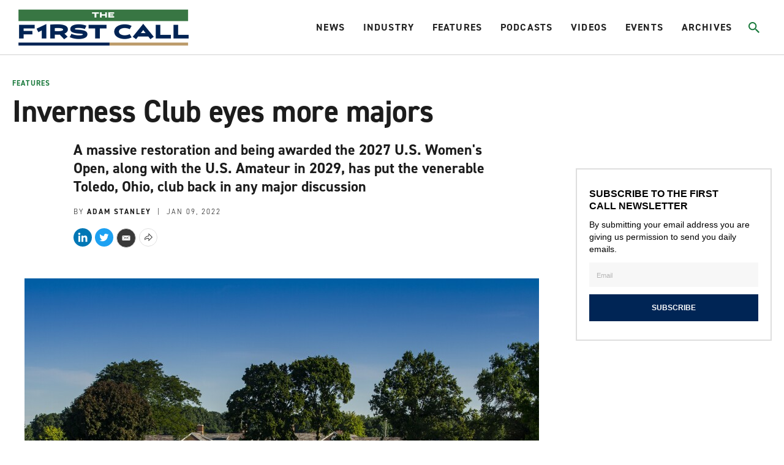

--- FILE ---
content_type: text/html;charset=UTF-8
request_url: https://www.firstcallgolf.com/features/feature/2022-01-09/inverness-club-eyes-more-majors
body_size: 24548
content:
<!DOCTYPE html>
<html class="ArticlePage" lang="en">
    <head>
    <meta charset="UTF-8">

    <style data-cssvarsponyfill="true">
                :root {
        --primaryColor1: #22b8e1;
        --primaryColor2: #000000;

        --primaryTextColor: #1c1c1c;
        --secondaryTextColor: #666666;
        --breakingColor: #ff6f00;

        --secondaryColor1: #666666;
        --secondaryColor2: #1c1c1c;
        --secondaryColor3: #e0e0e0;
        --secondaryColor4: #b8b8b8;
        --secondaryColor5: #393939;
        --secondaryColor6: #8c8c8c;

        --siteBgColor: #ffffff;
        --siteInverseBgColor: #000000;

        --headerBgColor: #ffffff;
        --headerBgColorInverse: #000000;
        --headerBorderColor: #d1d1d1;
        --headerBorderColorInverse: #858585;
        --headerTextColor: #242424;
        --headerTextColorInverse: #ffffff;
        --headerMenuBgColor: #ffffff;
        --headerMenuTextColor: #333333;
        --hatBgColor: #393939;

        --secondaryHeaderBgColor: #f7f7f7;
        --secondaryHeaderTextColor: #333333;

        --footerBgColor: #000000;
        --footerTextColor: #ffffff;

        --primaryTextColorInverse: #ffffff;
        --secondaryTextColorInverse: #cccccc;
        --tertiaryTextColor: #999999;
        --tertiaryTextColorInverse: #cccccc;

        --listBorderColor: #b0b0b0;
        --listSecondaryBorderColor: #e6e6e6;
        --gridBorderColor: #e6e6e6;

        --buttonBgColor: #1b7a3d;
        --buttonTextColor: #ffffff;
        --inverseButtonBgColor: #ffffff;
        --tagButtonBorderColor: #e2dfdd;

        --breakingTextColor: #ffffff;

        --brandColor: #1b7a3d;

        --primaryHeadlineFont: din-2014;
        --secondaryHeadlineFont: din-2014;
        --bodyFont: din-2014;
        }

    </style>

    

    <meta property="og:title" content="Inverness Club eyes more majors">

    <meta property="og:url" content="https://www.firstcallgolf.com/features/feature/2022-01-09/inverness-club-eyes-more-majors">

    <meta property="og:image" content="https://morning-read.brightspotcdn.com/dims4/default/8aec76b/2147483647/strip/true/crop/5466x2870+0+281/resize/1200x630!/quality/90/?url=http%3A%2F%2Fmorning-read-brightspot.s3.us-east-1.amazonaws.com%2Fe4%2Fa8%2F9293c34d4cef896dc3ee5978b847%2Finvernessclub-h18-usga.jpg">

    
    <meta property="og:image:url" content="https://morning-read.brightspotcdn.com/dims4/default/8aec76b/2147483647/strip/true/crop/5466x2870+0+281/resize/1200x630!/quality/90/?url=http%3A%2F%2Fmorning-read-brightspot.s3.us-east-1.amazonaws.com%2Fe4%2Fa8%2F9293c34d4cef896dc3ee5978b847%2Finvernessclub-h18-usga.jpg">
    
    <meta property="og:image:width" content="1200">
    <meta property="og:image:height" content="630">
    <meta property="og:image:type" content="image">
    
    <meta property="og:image:alt" content=" Inverness Club">
    


    <meta property="og:description" content="A massive restoration and being awarded the 2027 U.S. Women&#x27;s Open, along with the U.S. Amateur in 2029, has put the venerable Toledo, Ohio, club back in any major discussion">

    <meta property="og:site_name" content="The First Call Golf">



    <meta property="og:type" content="article">

    <meta property="article:author" content="https://www.firstcallgolf.com/adam-stanley">

    <meta property="article:published_time" content="2022-01-09T21:09:14.803">

    <meta property="article:modified_time" content="2022-01-09T21:17:50.204">

    <meta property="article:section" content="Features">

    <meta property="article:tag" content="USGA">

    
    <meta name="twitter:card" content="summary_large_image"/>
    
    
    
    
    <meta name="twitter:description" content="A massive restoration and being awarded the 2027 U.S. Women&#x27;s Open, along with the U.S. Amateur in 2029, has put the venerable Toledo, Ohio, club back in any major discussion"/>
    
    

    
    <meta name="twitter:image:alt" content=" Inverness Club"/>
    
    
    
    
    <meta name="twitter:title" content="Inverness Club eyes more majors"/>
    


    <link data-cssvarsponyfill="true" class="Webpack-css" rel="stylesheet" href="https://morning-read.brightspotcdn.com/resource/0000016c-9a9d-da84-ad6e-be9faedb0000/styleguide/All.min.751362649cdcbb4f7e5250d8d39bc2e9.gz.css">

    <style>:root {
    --primaryColor1: #0F586C !important;
}

.AdModule {
    text-align: center;
}

.ArticlePage-authorInfo-bio-content-link {
    margin-bottom: 20px;
}

#gf-ad-desktop {
    display: block;
}

#gf-ad-mobile {
    display: none;
}

.SectionPage-pageLead:before {
    background-color: rgba(0,0,0,0) !important;
}

@media only screen and (max-width: 600px) {
    .Page-hat {
        height: 40px !important;
    }
    .Page-header {
        height: 75px !important;
        padding: 2px 10px 0px 10px !important;
    }
    #gf-ad-desktop {
        display: none;
    }
    #gf-ad-mobile {
        display: block;
    }
}</style>


    <meta name="viewport" content="width=device-width, initial-scale=1, maximum-scale=5"><title>Inverness Club eyes more majors</title><meta name="description" content="A massive restoration and being awarded the 2027 U.S. Women&#x27;s Open, along with the U.S. Amateur in 2029, has put the venerable Toledo, Ohio, club back in any major discussion"><link rel="canonical" href="https://www.firstcallgolf.com/features/feature/2022-01-09/inverness-club-eyes-more-majors"><meta name="brightspot.contentId" content="0000017e-4085-d5ec-a57e-e8efa33f0001"><link rel="apple-touch-icon"sizes="180x180"href="/apple-touch-icon.png"><link rel="icon"type="image/png"href="/favicon-32x32.png"><link rel="icon"type="image/png"href="/favicon-16x16.png">
    <script type="application/ld+json">{"@context":"http://schema.org","@type":"Article","headline":"Inverness Club eyes more majors","image":{"@context":"http://schema.org","@type":"ImageObject","url":"https://morning-read.brightspotcdn.com/e4/a8/9293c34d4cef896dc3ee5978b847/invernessclub-h18-usga.jpg"},"mainEntityOfPage":{"@type":"WebPage","@id":"https://www.firstcallgolf.com/features/feature/2022-01-09/inverness-club-eyes-more-majors"},"author":[{"@context":"http://schema.org","@type":"Person","image":{"@context":"http://schema.org","@type":"ImageObject","url":"https://morning-read.brightspotcdn.com/98/87/852809134555b5d2ee3f9bf0731d/screen-shot-2020-12-21-at-11.21.46%20AM.png"},"name":"Adam Stanley","url":"https://www.firstcallgolf.com/adam-stanley"}],"publisher":{"@type":"Organization","name":"The First Call Golf","logo":{"@context":"http://schema.org","@type":"ImageObject","url":"https://morning-read.brightspotcdn.com/98/87/852809134555b5d2ee3f9bf0731d/screen-shot-2020-12-21-at-11.21.46%20AM.png"}},"description":"A massive restoration and being awarded the 2027 U.S. Women's Open, along with the U.S. Amateur in 2029, has put the venerable Toledo, Ohio, club back in any major discussion"}</script>

    

    <!--This is needed for custom elements to function in browsers that
    support them natively but that are using es6 code transpiled to es5.
    This will cause a non-fatal error to show up in the IE11 console.
    It can be safely ignored. https://github.com/webcomponents/webcomponentsjs/issues/749 -->
    <script>
        (function () {
        'use strict';

        (()=>{'use strict';if(!window.customElements)return;const a=window.HTMLElement,b=window.customElements.define,c=window.customElements.get,d=new Map,e=new Map;let f=!1,g=!1;window.HTMLElement=function(){if(!f){const a=d.get(this.constructor),b=c.call(window.customElements,a);g=!0;const e=new b;return e}f=!1;},window.HTMLElement.prototype=a.prototype;Object.defineProperty(window,'customElements',{value:window.customElements,configurable:!0,writable:!0}),Object.defineProperty(window.customElements,'define',{value:(c,h)=>{const i=h.prototype,j=class extends a{constructor(){super(),Object.setPrototypeOf(this,i),g||(f=!0,h.call(this)),g=!1;}},k=j.prototype;j.observedAttributes=h.observedAttributes,k.connectedCallback=i.connectedCallback,k.disconnectedCallback=i.disconnectedCallback,k.attributeChangedCallback=i.attributeChangedCallback,k.adoptedCallback=i.adoptedCallback,d.set(h,c),e.set(c,h),b.call(window.customElements,c,j);},configurable:!0,writable:!0}),Object.defineProperty(window.customElements,'get',{value:(a)=>e.get(a),configurable:!0,writable:!0});})();

        /**
        @license
        Copyright (c) 2017 The Polymer Project Authors. All rights reserved.
        This code may only be used under the BSD style license found at http://polymer.github.io/LICENSE.txt
        The complete set of authors may be found at http://polymer.github.io/AUTHORS.txt
        The complete set of contributors may be found at http://polymer.github.io/CONTRIBUTORS.txt
        Code distributed by Google as part of the polymer project is also
        subject to an additional IP rights grant found at http://polymer.github.io/PATENTS.txt
        */
        }());
    </script>
    <script>
        /**
            For the fastest load times https://developers.google.com/speed/docs/insights/BlockingJS
            and to prevent any FOUC, as well as prevent any race conditions for browsers that also
            rely on the CSS variables polyfill, this is inlined.
        **/
        if (!window.customElements) {
            (function(){
                'use strict';var h=new function(){};var aa=new Set("annotation-xml color-profile font-face font-face-src font-face-uri font-face-format font-face-name missing-glyph".split(" "));function m(b){var a=aa.has(b);b=/^[a-z][.0-9_a-z]*-[\-.0-9_a-z]*$/.test(b);return!a&&b}function n(b){var a=b.isConnected;if(void 0!==a)return a;for(;b&&!(b.__CE_isImportDocument||b instanceof Document);)b=b.parentNode||(window.ShadowRoot&&b instanceof ShadowRoot?b.host:void 0);return!(!b||!(b.__CE_isImportDocument||b instanceof Document))}
                function p(b,a){for(;a&&a!==b&&!a.nextSibling;)a=a.parentNode;return a&&a!==b?a.nextSibling:null}
                function t(b,a,c){c=c?c:new Set;for(var d=b;d;){if(d.nodeType===Node.ELEMENT_NODE){var e=d;a(e);var f=e.localName;if("link"===f&&"import"===e.getAttribute("rel")){d=e.import;if(d instanceof Node&&!c.has(d))for(c.add(d),d=d.firstChild;d;d=d.nextSibling)t(d,a,c);d=p(b,e);continue}else if("template"===f){d=p(b,e);continue}if(e=e.__CE_shadowRoot)for(e=e.firstChild;e;e=e.nextSibling)t(e,a,c)}d=d.firstChild?d.firstChild:p(b,d)}}function u(b,a,c){b[a]=c};function v(){this.a=new Map;this.s=new Map;this.f=[];this.b=!1}function ba(b,a,c){b.a.set(a,c);b.s.set(c.constructor,c)}function w(b,a){b.b=!0;b.f.push(a)}function x(b,a){b.b&&t(a,function(a){return y(b,a)})}function y(b,a){if(b.b&&!a.__CE_patched){a.__CE_patched=!0;for(var c=0;c<b.f.length;c++)b.f[c](a)}}function z(b,a){var c=[];t(a,function(b){return c.push(b)});for(a=0;a<c.length;a++){var d=c[a];1===d.__CE_state?b.connectedCallback(d):A(b,d)}}
                function B(b,a){var c=[];t(a,function(b){return c.push(b)});for(a=0;a<c.length;a++){var d=c[a];1===d.__CE_state&&b.disconnectedCallback(d)}}
                function C(b,a,c){c=c?c:{};var d=c.w||new Set,e=c.i||function(a){return A(b,a)},f=[];t(a,function(a){if("link"===a.localName&&"import"===a.getAttribute("rel")){var c=a.import;c instanceof Node&&(c.__CE_isImportDocument=!0,c.__CE_hasRegistry=!0);c&&"complete"===c.readyState?c.__CE_documentLoadHandled=!0:a.addEventListener("load",function(){var c=a.import;if(!c.__CE_documentLoadHandled){c.__CE_documentLoadHandled=!0;var f=new Set(d);f.delete(c);C(b,c,{w:f,i:e})}})}else f.push(a)},d);if(b.b)for(a=0;a<
                f.length;a++)y(b,f[a]);for(a=0;a<f.length;a++)e(f[a])}
                function A(b,a){if(void 0===a.__CE_state){var c=a.ownerDocument;if(c.defaultView||c.__CE_isImportDocument&&c.__CE_hasRegistry)if(c=b.a.get(a.localName)){c.constructionStack.push(a);var d=c.constructor;try{try{if(new d!==a)throw Error("The custom element constructor did not produce the element being upgraded.");}finally{c.constructionStack.pop()}}catch(r){throw a.__CE_state=2,r;}a.__CE_state=1;a.__CE_definition=c;if(c.attributeChangedCallback)for(c=c.observedAttributes,d=0;d<c.length;d++){var e=c[d],
                        f=a.getAttribute(e);null!==f&&b.attributeChangedCallback(a,e,null,f,null)}n(a)&&b.connectedCallback(a)}}}v.prototype.connectedCallback=function(b){var a=b.__CE_definition;a.connectedCallback&&a.connectedCallback.call(b)};v.prototype.disconnectedCallback=function(b){var a=b.__CE_definition;a.disconnectedCallback&&a.disconnectedCallback.call(b)};
                v.prototype.attributeChangedCallback=function(b,a,c,d,e){var f=b.__CE_definition;f.attributeChangedCallback&&-1<f.observedAttributes.indexOf(a)&&f.attributeChangedCallback.call(b,a,c,d,e)};function D(b,a){this.c=b;this.a=a;this.b=void 0;C(this.c,this.a);"loading"===this.a.readyState&&(this.b=new MutationObserver(this.f.bind(this)),this.b.observe(this.a,{childList:!0,subtree:!0}))}function E(b){b.b&&b.b.disconnect()}D.prototype.f=function(b){var a=this.a.readyState;"interactive"!==a&&"complete"!==a||E(this);for(a=0;a<b.length;a++)for(var c=b[a].addedNodes,d=0;d<c.length;d++)C(this.c,c[d])};function ca(){var b=this;this.b=this.a=void 0;this.f=new Promise(function(a){b.b=a;b.a&&a(b.a)})}function F(b){if(b.a)throw Error("Already resolved.");b.a=void 0;b.b&&b.b(void 0)};function G(b){this.j=!1;this.c=b;this.o=new Map;this.l=function(b){return b()};this.g=!1;this.m=[];this.u=new D(b,document)}
                G.prototype.define=function(b,a){var c=this;if(!(a instanceof Function))throw new TypeError("Custom element constructors must be functions.");if(!m(b))throw new SyntaxError("The element name '"+b+"' is not valid.");if(this.c.a.get(b))throw Error("A custom element with name '"+b+"' has already been defined.");if(this.j)throw Error("A custom element is already being defined.");this.j=!0;var d,e,f,r,k;try{var g=function(b){var a=l[b];if(void 0!==a&&!(a instanceof Function))throw Error("The '"+b+"' callback must be a function.");
                    return a},l=a.prototype;if(!(l instanceof Object))throw new TypeError("The custom element constructor's prototype is not an object.");d=g("connectedCallback");e=g("disconnectedCallback");f=g("adoptedCallback");r=g("attributeChangedCallback");k=a.observedAttributes||[]}catch(q){return}finally{this.j=!1}a={localName:b,constructor:a,connectedCallback:d,disconnectedCallback:e,adoptedCallback:f,attributeChangedCallback:r,observedAttributes:k,constructionStack:[]};ba(this.c,b,a);this.m.push(a);this.g||
                (this.g=!0,this.l(function(){return da(c)}))};G.prototype.i=function(b){C(this.c,b)};function da(b){if(!1!==b.g){b.g=!1;for(var a=b.m,c=[],d=new Map,e=0;e<a.length;e++)d.set(a[e].localName,[]);C(b.c,document,{i:function(a){if(void 0===a.__CE_state){var e=a.localName,f=d.get(e);f?f.push(a):b.c.a.get(e)&&c.push(a)}}});for(e=0;e<c.length;e++)A(b.c,c[e]);for(;0<a.length;){for(var f=a.shift(),e=f.localName,f=d.get(f.localName),r=0;r<f.length;r++)A(b.c,f[r]);(e=b.o.get(e))&&F(e)}}}
                G.prototype.get=function(b){if(b=this.c.a.get(b))return b.constructor};G.prototype.whenDefined=function(b){if(!m(b))return Promise.reject(new SyntaxError("'"+b+"' is not a valid custom element name."));var a=this.o.get(b);if(a)return a.f;a=new ca;this.o.set(b,a);this.c.a.get(b)&&!this.m.some(function(a){return a.localName===b})&&F(a);return a.f};G.prototype.v=function(b){E(this.u);var a=this.l;this.l=function(c){return b(function(){return a(c)})}};window.CustomElementRegistry=G;
                G.prototype.define=G.prototype.define;G.prototype.upgrade=G.prototype.i;G.prototype.get=G.prototype.get;G.prototype.whenDefined=G.prototype.whenDefined;G.prototype.polyfillWrapFlushCallback=G.prototype.v;var H=window.Document.prototype.createElement,ea=window.Document.prototype.createElementNS,fa=window.Document.prototype.importNode,ga=window.Document.prototype.prepend,ha=window.Document.prototype.append,ia=window.DocumentFragment.prototype.prepend,ja=window.DocumentFragment.prototype.append,I=window.Node.prototype.cloneNode,J=window.Node.prototype.appendChild,K=window.Node.prototype.insertBefore,L=window.Node.prototype.removeChild,M=window.Node.prototype.replaceChild,N=Object.getOwnPropertyDescriptor(window.Node.prototype,
                        "textContent"),O=window.Element.prototype.attachShadow,P=Object.getOwnPropertyDescriptor(window.Element.prototype,"innerHTML"),Q=window.Element.prototype.getAttribute,R=window.Element.prototype.setAttribute,S=window.Element.prototype.removeAttribute,T=window.Element.prototype.getAttributeNS,U=window.Element.prototype.setAttributeNS,ka=window.Element.prototype.removeAttributeNS,la=window.Element.prototype.insertAdjacentElement,ma=window.Element.prototype.insertAdjacentHTML,na=window.Element.prototype.prepend,
                        oa=window.Element.prototype.append,V=window.Element.prototype.before,pa=window.Element.prototype.after,qa=window.Element.prototype.replaceWith,ra=window.Element.prototype.remove,sa=window.HTMLElement,W=Object.getOwnPropertyDescriptor(window.HTMLElement.prototype,"innerHTML"),ta=window.HTMLElement.prototype.insertAdjacentElement,ua=window.HTMLElement.prototype.insertAdjacentHTML;function va(){var b=X;window.HTMLElement=function(){function a(){var a=this.constructor,d=b.s.get(a);if(!d)throw Error("The custom element being constructed was not registered with `customElements`.");var e=d.constructionStack;if(!e.length)return e=H.call(document,d.localName),Object.setPrototypeOf(e,a.prototype),e.__CE_state=1,e.__CE_definition=d,y(b,e),e;var d=e.length-1,f=e[d];if(f===h)throw Error("The HTMLElement constructor was either called reentrantly for this constructor or called multiple times.");
                    e[d]=h;Object.setPrototypeOf(f,a.prototype);y(b,f);return f}a.prototype=sa.prototype;return a}()};function Y(b,a,c){function d(a){return function(c){for(var e=[],d=0;d<arguments.length;++d)e[d-0]=arguments[d];for(var d=[],f=[],l=0;l<e.length;l++){var q=e[l];q instanceof Element&&n(q)&&f.push(q);if(q instanceof DocumentFragment)for(q=q.firstChild;q;q=q.nextSibling)d.push(q);else d.push(q)}a.apply(this,e);for(e=0;e<f.length;e++)B(b,f[e]);if(n(this))for(e=0;e<d.length;e++)f=d[e],f instanceof Element&&z(b,f)}}c.h&&(a.prepend=d(c.h));c.append&&(a.append=d(c.append))};function wa(){var b=X;u(Document.prototype,"createElement",function(a){if(this.__CE_hasRegistry){var c=b.a.get(a);if(c)return new c.constructor}a=H.call(this,a);y(b,a);return a});u(Document.prototype,"importNode",function(a,c){a=fa.call(this,a,c);this.__CE_hasRegistry?C(b,a):x(b,a);return a});u(Document.prototype,"createElementNS",function(a,c){if(this.__CE_hasRegistry&&(null===a||"http://www.w3.org/1999/xhtml"===a)){var d=b.a.get(c);if(d)return new d.constructor}a=ea.call(this,a,c);y(b,a);return a});
                    Y(b,Document.prototype,{h:ga,append:ha})};function xa(){var b=X;function a(a,d){Object.defineProperty(a,"textContent",{enumerable:d.enumerable,configurable:!0,get:d.get,set:function(a){if(this.nodeType===Node.TEXT_NODE)d.set.call(this,a);else{var e=void 0;if(this.firstChild){var c=this.childNodes,k=c.length;if(0<k&&n(this))for(var e=Array(k),g=0;g<k;g++)e[g]=c[g]}d.set.call(this,a);if(e)for(a=0;a<e.length;a++)B(b,e[a])}}})}u(Node.prototype,"insertBefore",function(a,d){if(a instanceof DocumentFragment){var e=Array.prototype.slice.apply(a.childNodes);
                    a=K.call(this,a,d);if(n(this))for(d=0;d<e.length;d++)z(b,e[d]);return a}e=n(a);d=K.call(this,a,d);e&&B(b,a);n(this)&&z(b,a);return d});u(Node.prototype,"appendChild",function(a){if(a instanceof DocumentFragment){var c=Array.prototype.slice.apply(a.childNodes);a=J.call(this,a);if(n(this))for(var e=0;e<c.length;e++)z(b,c[e]);return a}c=n(a);e=J.call(this,a);c&&B(b,a);n(this)&&z(b,a);return e});u(Node.prototype,"cloneNode",function(a){a=I.call(this,a);this.ownerDocument.__CE_hasRegistry?C(b,a):x(b,a);
                    return a});u(Node.prototype,"removeChild",function(a){var c=n(a),e=L.call(this,a);c&&B(b,a);return e});u(Node.prototype,"replaceChild",function(a,d){if(a instanceof DocumentFragment){var e=Array.prototype.slice.apply(a.childNodes);a=M.call(this,a,d);if(n(this))for(B(b,d),d=0;d<e.length;d++)z(b,e[d]);return a}var e=n(a),f=M.call(this,a,d),c=n(this);c&&B(b,d);e&&B(b,a);c&&z(b,a);return f});N&&N.get?a(Node.prototype,N):w(b,function(b){a(b,{enumerable:!0,configurable:!0,get:function(){for(var a=[],b=
                            0;b<this.childNodes.length;b++)a.push(this.childNodes[b].textContent);return a.join("")},set:function(a){for(;this.firstChild;)L.call(this,this.firstChild);J.call(this,document.createTextNode(a))}})})};function ya(b){var a=Element.prototype;function c(a){return function(e){for(var c=[],d=0;d<arguments.length;++d)c[d-0]=arguments[d];for(var d=[],k=[],g=0;g<c.length;g++){var l=c[g];l instanceof Element&&n(l)&&k.push(l);if(l instanceof DocumentFragment)for(l=l.firstChild;l;l=l.nextSibling)d.push(l);else d.push(l)}a.apply(this,c);for(c=0;c<k.length;c++)B(b,k[c]);if(n(this))for(c=0;c<d.length;c++)k=d[c],k instanceof Element&&z(b,k)}}V&&(a.before=c(V));V&&(a.after=c(pa));qa&&u(a,"replaceWith",function(a){for(var e=
                        [],c=0;c<arguments.length;++c)e[c-0]=arguments[c];for(var c=[],d=[],k=0;k<e.length;k++){var g=e[k];g instanceof Element&&n(g)&&d.push(g);if(g instanceof DocumentFragment)for(g=g.firstChild;g;g=g.nextSibling)c.push(g);else c.push(g)}k=n(this);qa.apply(this,e);for(e=0;e<d.length;e++)B(b,d[e]);if(k)for(B(b,this),e=0;e<c.length;e++)d=c[e],d instanceof Element&&z(b,d)});ra&&u(a,"remove",function(){var a=n(this);ra.call(this);a&&B(b,this)})};function za(){var b=X;function a(a,c){Object.defineProperty(a,"innerHTML",{enumerable:c.enumerable,configurable:!0,get:c.get,set:function(a){var e=this,d=void 0;n(this)&&(d=[],t(this,function(a){a!==e&&d.push(a)}));c.set.call(this,a);if(d)for(var f=0;f<d.length;f++){var r=d[f];1===r.__CE_state&&b.disconnectedCallback(r)}this.ownerDocument.__CE_hasRegistry?C(b,this):x(b,this);return a}})}function c(a,c){u(a,"insertAdjacentElement",function(a,e){var d=n(e);a=c.call(this,a,e);d&&B(b,e);n(a)&&z(b,e);
                    return a})}function d(a,c){function e(a,e){for(var c=[];a!==e;a=a.nextSibling)c.push(a);for(e=0;e<c.length;e++)C(b,c[e])}u(a,"insertAdjacentHTML",function(a,b){a=a.toLowerCase();if("beforebegin"===a){var d=this.previousSibling;c.call(this,a,b);e(d||this.parentNode.firstChild,this)}else if("afterbegin"===a)d=this.firstChild,c.call(this,a,b),e(this.firstChild,d);else if("beforeend"===a)d=this.lastChild,c.call(this,a,b),e(d||this.firstChild,null);else if("afterend"===a)d=this.nextSibling,c.call(this,
                        a,b),e(this.nextSibling,d);else throw new SyntaxError("The value provided ("+String(a)+") is not one of 'beforebegin', 'afterbegin', 'beforeend', or 'afterend'.");})}O&&u(Element.prototype,"attachShadow",function(a){return this.__CE_shadowRoot=a=O.call(this,a)});P&&P.get?a(Element.prototype,P):W&&W.get?a(HTMLElement.prototype,W):w(b,function(b){a(b,{enumerable:!0,configurable:!0,get:function(){return I.call(this,!0).innerHTML},set:function(a){var b="template"===this.localName,e=b?this.content:this,
                            c=H.call(document,this.localName);for(c.innerHTML=a;0<e.childNodes.length;)L.call(e,e.childNodes[0]);for(a=b?c.content:c;0<a.childNodes.length;)J.call(e,a.childNodes[0])}})});u(Element.prototype,"setAttribute",function(a,c){if(1!==this.__CE_state)return R.call(this,a,c);var e=Q.call(this,a);R.call(this,a,c);c=Q.call(this,a);b.attributeChangedCallback(this,a,e,c,null)});u(Element.prototype,"setAttributeNS",function(a,c,d){if(1!==this.__CE_state)return U.call(this,a,c,d);var e=T.call(this,a,c);U.call(this,
                        a,c,d);d=T.call(this,a,c);b.attributeChangedCallback(this,c,e,d,a)});u(Element.prototype,"removeAttribute",function(a){if(1!==this.__CE_state)return S.call(this,a);var c=Q.call(this,a);S.call(this,a);null!==c&&b.attributeChangedCallback(this,a,c,null,null)});u(Element.prototype,"removeAttributeNS",function(a,c){if(1!==this.__CE_state)return ka.call(this,a,c);var d=T.call(this,a,c);ka.call(this,a,c);var e=T.call(this,a,c);d!==e&&b.attributeChangedCallback(this,c,d,e,a)});ta?c(HTMLElement.prototype,
                        ta):la?c(Element.prototype,la):console.warn("Custom Elements: `Element#insertAdjacentElement` was not patched.");ua?d(HTMLElement.prototype,ua):ma?d(Element.prototype,ma):console.warn("Custom Elements: `Element#insertAdjacentHTML` was not patched.");Y(b,Element.prototype,{h:na,append:oa});ya(b)};/*

                Copyright (c) 2016 The Polymer Project Authors. All rights reserved.
                This code may only be used under the BSD style license found at http://polymer.github.io/LICENSE.txt
                The complete set of authors may be found at http://polymer.github.io/AUTHORS.txt
                The complete set of contributors may be found at http://polymer.github.io/CONTRIBUTORS.txt
                Code distributed by Google as part of the polymer project is also
                subject to an additional IP rights grant found at http://polymer.github.io/PATENTS.txt
                */
                var Z=window.customElements;if(!Z||Z.forcePolyfill||"function"!=typeof Z.define||"function"!=typeof Z.get){var X=new v;va();wa();Y(X,DocumentFragment.prototype,{h:ia,append:ja});xa();za();document.__CE_hasRegistry=!0;var customElements=new G(X);Object.defineProperty(window,"customElements",{configurable:!0,enumerable:!0,value:customElements})};
            }).call(self);
        }

        /**
            This allows us to load the IE polyfills via feature detection so that they do not load
            needlessly in the browsers that do not need them. It also ensures they are loaded
            non async so that they load before the rest of our JS.
        */
        var head = document.getElementsByTagName('head')[0];
        if (!window.CSS || !window.CSS.supports || !window.CSS.supports('--fake-var', 0)) {
            var script = document.createElement('script');
            script.setAttribute('src', "https://morning-read.brightspotcdn.com/resource/0000016c-9a9d-da84-ad6e-be9faedb0000/styleguide/util/IEPolyfills.b2b81d0e575e34ef1ee817fa8cf1a6a8.gz.js");
            script.setAttribute('type', 'text/javascript');
            script.async = false;
            head.appendChild(script);
        }
    </script>
    
    <script src="https://morning-read.brightspotcdn.com/resource/0000016c-9a9d-da84-ad6e-be9faedb0000/styleguide/All.min.b34ad656c88bb88cb2d876aee52377fb.gz.js" async></script>

    <!-- Fonts we are using live at this link -->
    <link rel="stylesheet" href="https://use.typekit.net/evb2tgx.css">
    
    <script>
      (function(i,s,o,g,r,a,m){i['GoogleAnalyticsObject']=r;i[r]=i[r]||function(){
      (i[r].q=i[r].q||[]).push(arguments)},i[r].l=1*new Date();a=s.createElement(o),
      m=s.getElementsByTagName(o)[0];a.async=1;a.src=g;m.parentNode.insertBefore(a,m)
      })(window,document,'script','https://www.google-analytics.com/analytics.js','ga');
      ga('create', "UA-100629656-4", 'auto');

      
      ga('send', 'pageview');
      

    </script>


      <script>//load TrackerJS
!function(t,n,e,o,a){function d(t){var n=~~(Date.now()/3e5),o=document.createElement(e);o.async=!0,o.src=t+"?ts="+n;var a=document.getElementsByTagName(e)[0];a.parentNode.insertBefore(o,a)}t.MooTrackerObject=a,t[a]=t[a]||function(){return t[a].q?void t[a].q.push(arguments):void(t[a].q=[arguments])},window.attachEvent?window.attachEvent("onload",d.bind(this,o)):window.addEventListener("load",d.bind(this,o),!1)}(window,document,"script","//cdn.stat-track.com/statics/moosend-tracking.min.js","mootrack");
//tracker has to be initialized otherwise it will generate warnings and wont sendtracking events
mootrack('init', '4eadc877580b46f0b2262fffbd79a953');
//track a view of the current page
mootrack('trackPageView');
//track a video played 
mootrack('Video Played');
//track identity
mootrack('identify', 'john@doe.com');</script>
<script src="//b-code.liadm.com/b-02vs.min.js" async></script>

</head>


    <body class="Page-body">
        <a id="skip-link" href="#main-content" class="Skip-link" tabindex="0" data-cms-ai="0">Skip to main content</a>
        

<!-- Putting icons here, so we don't have to include in a bunch of -body hbs's -->
<svg xmlns="http://www.w3.org/2000/svg" style="display:none" id="iconsMap">
    <symbol id="mono-icon-facebook" viewBox="0 0 10 19">
        <path fill-rule="evenodd" d="M2.707 18.25V10.2H0V7h2.707V4.469c0-1.336.375-2.373 1.125-3.112C4.582.62 5.578.25 6.82.25c1.008 0 1.828.047 2.461.14v2.848H7.594c-.633 0-1.067.14-1.301.422-.188.235-.281.61-.281 1.125V7H9l-.422 3.2H6.012v8.05H2.707z"></path>
    </symbol>
    <symbol id="mono-icon-instagram" viewBox="0 0 17 17">
        <g>
            <path fill-rule="evenodd" d="M8.281 4.207c.727 0 1.4.182 2.022.545a4.055 4.055 0 0 1 1.476 1.477c.364.62.545 1.294.545 2.021 0 .727-.181 1.4-.545 2.021a4.055 4.055 0 0 1-1.476 1.477 3.934 3.934 0 0 1-2.022.545c-.726 0-1.4-.182-2.021-.545a4.055 4.055 0 0 1-1.477-1.477 3.934 3.934 0 0 1-.545-2.021c0-.727.182-1.4.545-2.021A4.055 4.055 0 0 1 6.26 4.752a3.934 3.934 0 0 1 2.021-.545zm0 6.68a2.54 2.54 0 0 0 1.864-.774 2.54 2.54 0 0 0 .773-1.863 2.54 2.54 0 0 0-.773-1.863 2.54 2.54 0 0 0-1.864-.774 2.54 2.54 0 0 0-1.863.774 2.54 2.54 0 0 0-.773 1.863c0 .727.257 1.348.773 1.863a2.54 2.54 0 0 0 1.863.774zM13.45 4.03c-.023.258-.123.48-.299.668a.856.856 0 0 1-.65.281.913.913 0 0 1-.668-.28.913.913 0 0 1-.281-.669c0-.258.094-.48.281-.668a.913.913 0 0 1 .668-.28c.258 0 .48.093.668.28.187.188.281.41.281.668zm2.672.95c.023.656.035 1.746.035 3.269 0 1.523-.017 2.62-.053 3.287-.035.668-.134 1.248-.298 1.74a4.098 4.098 0 0 1-.967 1.53 4.098 4.098 0 0 1-1.53.966c-.492.164-1.072.264-1.74.3-.668.034-1.763.052-3.287.052-1.523 0-2.619-.018-3.287-.053-.668-.035-1.248-.146-1.74-.334a3.747 3.747 0 0 1-1.53-.931 4.098 4.098 0 0 1-.966-1.53c-.164-.492-.264-1.072-.299-1.74C.424 10.87.406 9.773.406 8.25S.424 5.63.46 4.963c.035-.668.135-1.248.299-1.74.21-.586.533-1.096.967-1.53A4.098 4.098 0 0 1 3.254.727c.492-.164 1.072-.264 1.74-.3C5.662.394 6.758.376 8.281.376c1.524 0 2.62.018 3.287.053.668.035 1.248.135 1.74.299a4.098 4.098 0 0 1 2.496 2.496c.165.492.27 1.078.317 1.757zm-1.687 7.91c.14-.399.234-1.032.28-1.899.024-.515.036-1.242.036-2.18V7.689c0-.961-.012-1.688-.035-2.18-.047-.89-.14-1.524-.281-1.899a2.537 2.537 0 0 0-1.512-1.511c-.375-.14-1.008-.235-1.899-.282a51.292 51.292 0 0 0-2.18-.035H7.72c-.938 0-1.664.012-2.18.035-.867.047-1.5.141-1.898.282a2.537 2.537 0 0 0-1.512 1.511c-.14.375-.234 1.008-.281 1.899a51.292 51.292 0 0 0-.036 2.18v1.125c0 .937.012 1.664.036 2.18.047.866.14 1.5.28 1.898.306.726.81 1.23 1.513 1.511.398.141 1.03.235 1.898.282.516.023 1.242.035 2.18.035h1.125c.96 0 1.687-.012 2.18-.035.89-.047 1.523-.141 1.898-.282.726-.304 1.23-.808 1.512-1.511z"></path>
        </g>
    </symbol>
    <symbol id="mono-icon-email" viewBox="0 0 512 512">
        <g>
            <path d="M67,148.7c11,5.8,163.8,89.1,169.5,92.1c5.7,3,11.5,4.4,20.5,4.4c9,0,14.8-1.4,20.5-4.4c5.7-3,158.5-86.3,169.5-92.1
                c4.1-2.1,11-5.9,12.5-10.2c2.6-7.6-0.2-10.5-11.3-10.5H257H65.8c-11.1,0-13.9,3-11.3,10.5C56,142.9,62.9,146.6,67,148.7z"></path>
            <path d="M455.7,153.2c-8.2,4.2-81.8,56.6-130.5,88.1l82.2,92.5c2,2,2.9,4.4,1.8,5.6c-1.2,1.1-3.8,0.5-5.9-1.4l-98.6-83.2
                c-14.9,9.6-25.4,16.2-27.2,17.2c-7.7,3.9-13.1,4.4-20.5,4.4c-7.4,0-12.8-0.5-20.5-4.4c-1.9-1-12.3-7.6-27.2-17.2l-98.6,83.2
                c-2,2-4.7,2.6-5.9,1.4c-1.2-1.1-0.3-3.6,1.7-5.6l82.1-92.5c-48.7-31.5-123.1-83.9-131.3-88.1c-8.8-4.5-9.3,0.8-9.3,4.9
                c0,4.1,0,205,0,205c0,9.3,13.7,20.9,23.5,20.9H257h185.5c9.8,0,21.5-11.7,21.5-20.9c0,0,0-201,0-205
                C464,153.9,464.6,148.7,455.7,153.2z"></path>
        </g>
    </symbol>
    <symbol id="mono-icon-print" viewBox="0 0 12 12">
        <g fill-rule="evenodd">
            <path fill-rule="nonzero" d="M9 10V7H3v3H1a1 1 0 0 1-1-1V4a1 1 0 0 1 1-1h10a1 1 0 0 1 1 1v3.132A2.868 2.868 0 0 1 9.132 10H9zm.5-4.5a1 1 0 1 0 0-2 1 1 0 0 0 0 2zM3 0h6v2H3z"></path>
            <path d="M4 8h4v4H4z"></path>
        </g>
    </symbol>
    <symbol id="mono-icon-copylink" viewBox="0 0 12 12">
        <g fill-rule="evenodd">
            <path d="M10.199 2.378c.222.205.4.548.465.897.062.332.016.614-.132.774L8.627 6.106c-.187.203-.512.232-.75-.014a.498.498 0 0 0-.706.028.499.499 0 0 0 .026.706 1.509 1.509 0 0 0 2.165-.04l1.903-2.06c.37-.398.506-.98.382-1.636-.105-.557-.392-1.097-.77-1.445L9.968.8C9.591.452 9.03.208 8.467.145 7.803.072 7.233.252 6.864.653L4.958 2.709a1.509 1.509 0 0 0 .126 2.161.5.5 0 1 0 .68-.734c-.264-.218-.26-.545-.071-.747L7.597 1.33c.147-.16.425-.228.76-.19.353.038.71.188.931.394l.91.843.001.001zM1.8 9.623c-.222-.205-.4-.549-.465-.897-.062-.332-.016-.614.132-.774l1.905-2.057c.187-.203.512-.232.75.014a.498.498 0 0 0 .706-.028.499.499 0 0 0-.026-.706 1.508 1.508 0 0 0-2.165.04L.734 7.275c-.37.399-.506.98-.382 1.637.105.557.392 1.097.77 1.445l.91.843c.376.35.937.594 1.5.656.664.073 1.234-.106 1.603-.507L7.04 9.291a1.508 1.508 0 0 0-.126-2.16.5.5 0 0 0-.68.734c.264.218.26.545.071.747l-1.904 2.057c-.147.16-.425.228-.76.191-.353-.038-.71-.188-.931-.394l-.91-.843z"></path>
            <path d="M8.208 3.614a.5.5 0 0 0-.707.028L3.764 7.677a.5.5 0 0 0 .734.68L8.235 4.32a.5.5 0 0 0-.027-.707"></path>
        </g>
    </symbol>
    <symbol id="mono-icon-linkedin" viewBox="0 0 16 17">
        <g fill-rule="evenodd">
            <path d="M3.734 16.125H.464V5.613h3.27zM2.117 4.172c-.515 0-.96-.188-1.336-.563A1.825 1.825 0 0 1 .22 2.273c0-.515.187-.96.562-1.335.375-.375.82-.563 1.336-.563.516 0 .961.188 1.336.563.375.375.563.82.563 1.335 0 .516-.188.961-.563 1.336-.375.375-.82.563-1.336.563zM15.969 16.125h-3.27v-5.133c0-.844-.07-1.453-.21-1.828-.259-.633-.762-.95-1.512-.95s-1.278.282-1.582.845c-.235.421-.352 1.043-.352 1.863v5.203H5.809V5.613h3.128v1.442h.036c.234-.469.609-.856 1.125-1.16.562-.375 1.218-.563 1.968-.563 1.524 0 2.59.48 3.2 1.441.468.774.703 1.97.703 3.586v5.766z"></path>
        </g>
    </symbol>
    <symbol id="mono-icon-pinterest" viewBox="0 0 512 512">
        <g>
            <path d="M256,32C132.3,32,32,132.3,32,256c0,91.7,55.2,170.5,134.1,205.2c-0.6-15.6-0.1-34.4,3.9-51.4
                c4.3-18.2,28.8-122.1,28.8-122.1s-7.2-14.3-7.2-35.4c0-33.2,19.2-58,43.2-58c20.4,0,30.2,15.3,30.2,33.6
                c0,20.5-13.1,51.1-19.8,79.5c-5.6,23.8,11.9,43.1,35.4,43.1c42.4,0,71-54.5,71-119.1c0-49.1-33.1-85.8-93.2-85.8
                c-67.9,0-110.3,50.7-110.3,107.3c0,19.5,5.8,33.3,14.8,43.9c4.1,4.9,4.7,6.9,3.2,12.5c-1.1,4.1-3.5,14-4.6,18
                c-1.5,5.7-6.1,7.7-11.2,5.6c-31.3-12.8-45.9-47-45.9-85.6c0-63.6,53.7-139.9,160.1-139.9c85.5,0,141.8,61.9,141.8,128.3
                c0,87.9-48.9,153.5-120.9,153.5c-24.2,0-46.9-13.1-54.7-27.9c0,0-13,51.6-15.8,61.6c-4.7,17.3-14,34.5-22.5,48
                c20.1,5.9,41.4,9.2,63.5,9.2c123.7,0,224-100.3,224-224C480,132.3,379.7,32,256,32z"></path>
        </g>
    </symbol>
    <symbol id="mono-icon-tumblr" viewBox="0 0 512 512">
        <g>
            <path d="M321.2,396.3c-11.8,0-22.4-2.8-31.5-8.3c-6.9-4.1-11.5-9.6-14-16.4c-2.6-6.9-3.6-22.3-3.6-46.4V224h96v-64h-96V48h-61.9
                c-2.7,21.5-7.5,44.7-14.5,58.6c-7,13.9-14,25.8-25.6,35.7c-11.6,9.9-25.6,17.9-41.9,23.3V224h48v140.4c0,19,2,33.5,5.9,43.5
                c4,10,11.1,19.5,21.4,28.4c10.3,8.9,22.8,15.7,37.3,20.5c14.6,4.8,31.4,7.2,50.4,7.2c16.7,0,30.3-1.7,44.7-5.1
                c14.4-3.4,30.5-9.3,48.2-17.6v-65.6C363.2,389.4,342.3,396.3,321.2,396.3z"></path>
        </g>
    </symbol>
    <symbol id="mono-icon-twitter" viewBox="0 0 19 16">
        <g>
            <path fill-rule="evenodd" d="M16.48 4.594c.024.094.036.246.036.457 0 1.687-.41 3.316-1.23 4.887-.845 1.664-2.028 2.988-3.552 3.972-1.664 1.102-3.574 1.652-5.73 1.652-2.063 0-3.95-.55-5.66-1.652.258.024.55.035.879.035 1.71 0 3.246-.527 4.605-1.582-.82 0-1.54-.24-2.162-.72a3.671 3.671 0 0 1-1.283-1.811c.234.023.457.035.668.035.328 0 .656-.035.984-.105a3.72 3.72 0 0 1-2.11-1.301 3.54 3.54 0 0 1-.843-2.32v-.07a3.475 3.475 0 0 0 1.652.492A4.095 4.095 0 0 1 1.54 5.227a3.546 3.546 0 0 1-.457-1.776c0-.644.176-1.26.527-1.845a10.18 10.18 0 0 0 3.358 2.742 10.219 10.219 0 0 0 4.236 1.125 5.124 5.124 0 0 1-.07-.844c0-.656.164-1.272.492-1.846a3.613 3.613 0 0 1 1.336-1.353 3.565 3.565 0 0 1 1.828-.492c.54 0 1.037.105 1.494.316.457.21.861.492 1.213.844a7.51 7.51 0 0 0 2.356-.88c-.282.868-.82 1.548-1.618 2.04a7.93 7.93 0 0 0 2.11-.598 8.114 8.114 0 0 1-1.864 1.934z"></path>

        </g>
    </symbol>
    <symbol id="mono-icon-youtube" viewBox="0 0 512 512">
        <g>
            <path fill-rule="evenodd" d="M508.6,148.8c0-45-33.1-81.2-74-81.2C379.2,65,322.7,64,265,64c-3,0-6,0-9,0s-6,0-9,0c-57.6,0-114.2,1-169.6,3.6
                c-40.8,0-73.9,36.4-73.9,81.4C1,184.6-0.1,220.2,0,255.8C-0.1,291.4,1,327,3.4,362.7c0,45,33.1,81.5,73.9,81.5
                c58.2,2.7,117.9,3.9,178.6,3.8c60.8,0.2,120.3-1,178.6-3.8c40.9,0,74-36.5,74-81.5c2.4-35.7,3.5-71.3,3.4-107
                C512.1,220.1,511,184.5,508.6,148.8z M207,353.9V157.4l145,98.2L207,353.9z"></path>
        </g>
    </symbol>
    <symbol id="icon-magnify" viewBox="0 0 512 512">
        <g>
            <path d="M337.509,305.372h-17.501l-6.571-5.486c20.791-25.232,33.922-57.054,33.922-93.257
                C347.358,127.632,283.896,64,205.135,64C127.452,64,64,127.632,64,206.629s63.452,142.628,142.225,142.628
                c35.011,0,67.831-13.167,92.991-34.008l6.561,5.487v17.551L415.18,448L448,415.086L337.509,305.372z M206.225,305.372
                c-54.702,0-98.463-43.887-98.463-98.743c0-54.858,43.761-98.742,98.463-98.742c54.7,0,98.462,43.884,98.462,98.742
                C304.687,261.485,260.925,305.372,206.225,305.372z"></path>
        </g>
    </symbol>
    <symbol id="burger-menu" viewBox="0 0 14 10">
        <g>
            <path fill-rule="evenodd" d="M0 5.5v-1h14v1H0zM0 1V0h14v1H0zm0 9V9h14v1H0z"></path>
        </g>
    </symbol>
    <symbol id="close-x" viewBox="0 0 14 14">
        <g>
            <path fill-rule="nonzero" d="M6.336 7L0 .664.664 0 7 6.336 13.336 0 14 .664 7.664 7 14 13.336l-.664.664L7 7.664.664 14 0 13.336 6.336 7z"></path>
        </g>
    </symbol>
    <symbol id="share-more-arrow" viewBox="0 0 512 512" style="enable-background:new 0 0 512 512;">
        <g>
            <g>
                <path d="M512,241.7L273.643,3.343v156.152c-71.41,3.744-138.015,33.337-188.958,84.28C30.075,298.384,0,370.991,0,448.222v60.436
                    l29.069-52.985c45.354-82.671,132.173-134.027,226.573-134.027c5.986,0,12.004,0.212,18.001,0.632v157.779L512,241.7z
                    M255.642,290.666c-84.543,0-163.661,36.792-217.939,98.885c26.634-114.177,129.256-199.483,251.429-199.483h15.489V78.131
                    l163.568,163.568L304.621,405.267V294.531l-13.585-1.683C279.347,291.401,267.439,290.666,255.642,290.666z"></path>
            </g>
        </g>
    </symbol>
    <symbol id="chevron" viewBox="0 0 100 100">
        <g>
            <path d="M22.4566257,37.2056786 L-21.4456527,71.9511488 C-22.9248661,72.9681457 -24.9073712,72.5311671 -25.8758148,70.9765924 L-26.9788683,69.2027424 C-27.9450684,67.6481676 -27.5292733,65.5646602 -26.0500598,64.5484493 L20.154796,28.2208967 C21.5532435,27.2597011 23.3600078,27.2597011 24.759951,28.2208967 L71.0500598,64.4659264 C72.5292733,65.4829232 72.9450684,67.5672166 71.9788683,69.1217913 L70.8750669,70.8956413 C69.9073712,72.4502161 67.9241183,72.8848368 66.4449048,71.8694118 L22.4566257,37.2056786 Z" id="Transparent-Chevron" transform="translate(22.500000, 50.000000) rotate(90.000000) translate(-22.500000, -50.000000) "></path>
        </g>
    </symbol>
    <symbol id="play-arrow" viewBox="0 0 30 30">
        <g fill="none" fill-rule="evenodd">
            <path d="M9 9l12 6-12 6z"></path>
        </g>
    </symbol>
    <symbol id="bookmark" viewBox="0 0 9 12">
        <g>
            <path fill="none" fill-rule="evenodd" d="M.5.5v10.997l3.431-2.374a1 1 0 0 1 1.138 0L8.5 11.497V.5h-8z"></path>
        </g>
    </symbol>
    <symbol id="heart" viewBox="0 0 14 12">
        <g>
            <path fill="none" fill-rule="evenodd" d="M10.24.5c-1.098 0-2.152.576-2.808 1.7L7 2.938l-.432-.74C5.912 1.076 4.858.5 3.76.5 1.996.5.5 1.899.5 3.859.5 5.2 1.644 6.912 3.57 8.747a27.774 27.774 0 0 0 3.373 2.738A.099.099 0 0 0 7 11.5a.104.104 0 0 0 .061-.018 27.75 27.75 0 0 0 3.368-2.735C12.356 6.912 13.5 5.201 13.5 3.859 13.5 1.899 12.003.5 10.24.5z"></path>
        </g>
    </symbol>
    <symbol id="grid" viewBox="0 0 32 32">
        <g>
            <path d="M6.4,5.7 C6.4,6.166669 6.166669,6.4 5.7,6.4 L0.7,6.4 C0.233331,6.4 0,6.166669 0,5.7 L0,0.7 C0,0.233331 0.233331,0 0.7,0 L5.7,0 C6.166669,0 6.4,0.233331 6.4,0.7 L6.4,5.7 Z M19.2,5.7 C19.2,6.166669 18.966669,6.4 18.5,6.4 L13.5,6.4 C13.033331,6.4 12.8,6.166669 12.8,5.7 L12.8,0.7 C12.8,0.233331 13.033331,0 13.5,0 L18.5,0 C18.966669,0 19.2,0.233331 19.2,0.7 L19.2,5.7 Z M32,5.7 C32,6.166669 31.766669,6.4 31.3,6.4 L26.3,6.4 C25.833331,6.4 25.6,6.166669 25.6,5.7 L25.6,0.7 C25.6,0.233331 25.833331,0 26.3,0 L31.3,0 C31.766669,0 32,0.233331 32,0.7 L32,5.7 Z M6.4,18.5 C6.4,18.966669 6.166669,19.2 5.7,19.2 L0.7,19.2 C0.233331,19.2 0,18.966669 0,18.5 L0,13.5 C0,13.033331 0.233331,12.8 0.7,12.8 L5.7,12.8 C6.166669,12.8 6.4,13.033331 6.4,13.5 L6.4,18.5 Z M19.2,18.5 C19.2,18.966669 18.966669,19.2 18.5,19.2 L13.5,19.2 C13.033331,19.2 12.8,18.966669 12.8,18.5 L12.8,13.5 C12.8,13.033331 13.033331,12.8 13.5,12.8 L18.5,12.8 C18.966669,12.8 19.2,13.033331 19.2,13.5 L19.2,18.5 Z M32,18.5 C32,18.966669 31.766669,19.2 31.3,19.2 L26.3,19.2 C25.833331,19.2 25.6,18.966669 25.6,18.5 L25.6,13.5 C25.6,13.033331 25.833331,12.8 26.3,12.8 L31.3,12.8 C31.766669,12.8 32,13.033331 32,13.5 L32,18.5 Z M6.4,31.3 C6.4,31.766669 6.166669,32 5.7,32 L0.7,32 C0.233331,32 0,31.766669 0,31.3 L0,26.3 C0,25.833331 0.233331,25.6 0.7,25.6 L5.7,25.6 C6.166669,25.6 6.4,25.833331 6.4,26.3 L6.4,31.3 Z M19.2,31.3 C19.2,31.766669 18.966669,32 18.5,32 L13.5,32 C13.033331,32 12.8,31.766669 12.8,31.3 L12.8,26.3 C12.8,25.833331 13.033331,25.6 13.5,25.6 L18.5,25.6 C18.966669,25.6 19.2,25.833331 19.2,26.3 L19.2,31.3 Z M32,31.3 C32,31.766669 31.766669,32 31.3,32 L26.3,32 C25.833331,32 25.6,31.766669 25.6,31.3 L25.6,26.3 C25.6,25.833331 25.833331,25.6 26.3,25.6 L31.3,25.6 C31.766669,25.6 32,25.833331 32,26.3 L32,31.3 Z" id=""></path>
        </g>
    </symbol>
    <symbol id="filter" viewBox="0 0 16 12">
        <path d="M0 2V0h16v2H0zm2.4 5V5h11.2v2H2.4zm2.4 5v-2h6.4v2H4.8z"></path>
    </symbol>
    <symbol id="expand" viewBox="0 0 12 12">
        <g stroke="none" stroke-width="1" fill="none" fill-rule="evenodd">
            <g transform="translate(-9.000000, -9.000000)" fill="#FFFFFF">
                <g transform="translate(9.000000, 9.000000)">
                    <path d="M6.675,4.275 L9.075,1.875 L7.2,0 L12,0 L12,4.8 L10.125,2.925 L7.725,5.325 L6.675,4.275 Z M6.675,7.725 L7.725,6.675 L10.125,9.075 L12,7.2 L12,12 L7.2,12 L9.075,10.125 L6.675,7.725 Z M5.325,7.725 L2.925,10.125 L4.8,12 L0,12 L0,7.2 L1.875,9.075 L4.275,6.675 L5.325,7.725 Z M5.325,4.275 L4.275,5.325 L1.875,2.925 L0,4.8 L0,0 L4.8,0 L2.925,1.875 L5.325,4.275 Z" id=""></path>
                </g>
            </g>
        </g>
    </symbol>
    <symbol id="gallery" viewBox="0 0 18 13">
        <g stroke="none" stroke-width="1" fill="none" fill-rule="evenodd">
            <g transform="translate(-6.000000, -8.000000)" fill="#FFFFFF">
                <g transform="translate(6.000000, 7.500000)">
                    <path d="M14.5018262,4.5 C14.230095,4.5 14,4.25493782 14,3.98427213 C14,3.71433797 14.230095,3.5 14.5018262,3.5 C14.771366,3.5 15,3.71433797 15,3.98427213 C15,4.25493782 14.771366,4.5 14.5018262,4.5 M9,11.5 C6.8005505,11.5 5,9.69934329 5,7.51737104 C5,5.29896197 6.8005505,3.5 9,3.5 C11.1994495,3.5 13,5.29896197 13,7.51737104 C13,9.69934329 11.1994495,11.5 9,11.5 M16.1115828,2.24986024 L12.4716145,2.24986024 L11.608434,0.6808808 C11.5370621,0.546835207 11.4119513,0.5 11.2750851,0.5 L6.74422727,0.5 C6.60568177,0.5 6.48141065,0.546835207 6.41003872,0.6808808 L5.54685824,2.24986024 L1.88925689,2.24986024 C0.847226757,2.24986024 0,3.08078141 0,4.08370085 L0,11.700882 C0,12.7038015 0.847226757,13.5 1.88925689,13.5 L16.1115828,13.5 C17.1536129,13.5 18,12.7038015 18,11.700882 L18,4.08370085 C18,3.08078141 17.1536129,2.24986024 16.1115828,2.24986024" id="Fill-166"></path>
                </g>
            </g>
        </g>
    </symbol>
    <symbol id="left-arrow" viewBox="0 0 15 7">
        <g stroke="none" stroke-width="1" fill-rule="evenodd">
            <g transform="translate(-8.000000, -12.000000)" fill-rule="nonzero">
                <path d="M22.464303,15.1868841 C22.464303,15.262219 22.4308208,15.3375539 22.3805975,15.3877772 L19.166308,18.3509503 C19.0826025,18.4262853 18.9737854,18.4430263 18.8733389,18.4011736 C18.7812629,18.3593209 18.7142985,18.2672449 18.7142985,18.1584278 L18.7142985,16.2834256 L8.26785746,16.2834256 C8.11718764,16.2834256 8,16.1662379 8,16.0155681 L8,14.4084233 C8,14.2577535 8.11718764,14.1405659 8.26785746,14.1405659 L18.7142985,14.1405659 L18.7142985,12.2655636 C18.7142985,12.1567465 18.7728923,12.0646705 18.8733389,12.0228178 C18.9737854,11.9809651 19.0826025,11.9977062 19.166308,12.0646705 L22.3805975,14.9943615 C22.4308208,15.0445848 22.464303,15.1115492 22.464303,15.1868841 Z" id="Left" transform="translate(15.232151, 15.211797) scale(-1, 1) translate(-15.232151, -15.211797) "></path>
            </g>
        </g>
    </symbol>
    <symbol id="podcast" viewBox="0 0 12 19">
        <g stroke="none" stroke-width="1" fill="none" fill-rule="evenodd">
            <g transform="translate(-9.000000, -5.000000)" fill="#FFFFFF">
                <g transform="translate(9.000000, 5.000000)">
                    <path d="M3,3.16130547 C3,1.41065978 4.33868093,0 6.00178253,0 C7.66131907,0 9,1.41065978 9,3.16130547 L9,8.83775534 C9,10.5893402 7.66131907,12 6.00178253,12 C4.33868093,12 3,10.5893402 3,8.83775534 L3,3.16130547 Z" id="Fill-108"></path>
                    <path d="M11.1961722,9 L11.1961722,9.37660367 C11.1961722,12.0624914 8.88450497,14.2467927 6.00132499,14.2467927 C3.11814501,14.2467927 0.803827751,12.0624914 0.803827751,9.37660367 L0.803827751,9 L5.55111512e-17,9 L5.55111512e-17,9.37660367 C5.55111512e-17,12.4796524 2.70739787,15 6.00132499,15 C9.29260213,15 12,12.4796524 12,9.37660367 L12,9 L11.1961722,9 Z" id="Fill-110"></path>
                    <polygon id="Fill-112" points="5 18 6.73 18 6.73 15 5 15"></polygon>
                    <path d="M8.39947206,18 L3.60052794,18 C3.29696436,18 3,18.201 3,18.455 C3,18.709 3.29696436,18.91 3.60052794,18.91 L8.39947206,18.91 C8.71359437,18.91 9,18.709 9,18.455 C9,18.201 8.71359437,18 8.39947206,18" id="Fill-114"></path>
                </g>
            </g>
        </g>
    </symbol>
    <symbol id="right-arrow" viewBox="0 0 15 7">
        <g stroke="none" stroke-width="1" fill-rule="evenodd">
            <g transform="translate(-8.000000, -12.000000)" fill-rule="nonzero">
                <path d="M22.464303,15.1868841 C22.464303,15.262219 22.4308208,15.3375539 22.3805975,15.3877772 L19.166308,18.3509503 C19.0826025,18.4262853 18.9737854,18.4430263 18.8733389,18.4011736 C18.7812629,18.3593209 18.7142985,18.2672449 18.7142985,18.1584278 L18.7142985,16.2834256 L8.26785746,16.2834256 C8.11718764,16.2834256 8,16.1662379 8,16.0155681 L8,14.4084233 C8,14.2577535 8.11718764,14.1405659 8.26785746,14.1405659 L18.7142985,14.1405659 L18.7142985,12.2655636 C18.7142985,12.1567465 18.7728923,12.0646705 18.8733389,12.0228178 C18.9737854,11.9809651 19.0826025,11.9977062 19.166308,12.0646705 L22.3805975,14.9943615 C22.4308208,15.0445848 22.464303,15.1115492 22.464303,15.1868841 Z" id="right"></path>
            </g>
        </g>
    </symbol>
    <symbol id="video" viewBox="0 0 12 12">
        <g stroke="none" stroke-width="1" fill="none" fill-rule="evenodd">
            <g transform="translate(-10.000000, -9.000000)" fill="#FFFFFF">
                <polygon points="10 9 22 15 10 21"></polygon>
            </g>
        </g>
    </symbol>
</svg>




<ps-header class="Page-header" itemscope itemtype="http://schema.org/WPHeader">
    
        
            <div class="Page-header-logo"><a aria-label="home page" href="/" data-cms-ai="0"  >
    
        <img class="PageLogo-image" src="https://morning-read.brightspotcdn.com/dims4/default/3e656d4/2147483647/strip/true/crop/532x120+0+0/resize/532x120!/quality/90/?url=http%3A%2F%2Fmorning-read-brightspot.s3.us-east-1.amazonaws.com%2F22%2F3e%2Ffb01f2414ca98aba71d0b73f3e86%2Ff1stcall-logo.png" alt="F1stCall_Logo.png" width="532"  height="120" />
    
    </a></div>
        
    

    <div class="Page-header-end">
        <nav class="Navigation" itemscope itemtype="http://schema.org/SiteNavigationElement">
    
    
        <ul class="Navigation-items">
            
                <li class="Navigation-items-item"><div class="NavigationItem">
    <div class="NavigationItem-text">
        
            <a class="NavigationItem-text-link" href="https://www.firstcallgolf.com/industry-news" data-cms-ai="0">News</a>
        

        
            <div class="NavigationItem-more">
                <button aria-label="Open Sub Navigation"><svg class="chevron"><use xlink:href="#chevron"></use></svg></button>
            </div>
        
    </div>

    
        <ul class="NavigationItem-items">
            
                
                    <li class="NavigationItem-items-item" >
    <a class="NavigationLink" href="https://www.firstcallgolf.com/industry-news" target="_blank" data-cms-ai="0">GOLF INDUSTRY</a>
</li>
                
                    <li class="NavigationItem-items-item" >
    <a class="NavigationLink" href="https://www.firstcallgolf.com/tfc-pr-newswire" data-cms-ai="0">TFC / PR NEWSWIRE</a>
</li>
                
            
        </ul>
    
</div></li>
            
                <li class="Navigation-items-item"><div class="NavigationItem">
    <div class="NavigationItem-text">
        
            <a class="NavigationItem-text-link" href="https://www.firstcallgolf.com/business" data-cms-ai="0">Industry</a>
        

        
            <div class="NavigationItem-more">
                <button aria-label="Open Sub Navigation"><svg class="chevron"><use xlink:href="#chevron"></use></svg></button>
            </div>
        
    </div>

    
        <ul class="NavigationItem-items">
            
                
                    <li class="NavigationItem-items-item" >
    <a class="NavigationLink" href="https://www.firstcallgolf.com/agm-association-of-golf-merchandisers" data-cms-ai="0">AGM</a>
</li>
                
                    <li class="NavigationItem-items-item" >
    <a class="NavigationLink" href="https://www.firstcallgolf.com/business" data-cms-ai="0">Business</a>
</li>
                
                    <li class="NavigationItem-items-item" >
    <a class="NavigationLink" href="https://www.firstcallgolf.com/links-living" data-cms-ai="0">Links Living</a>
</li>
                
                    <li class="NavigationItem-items-item" >
    <a class="NavigationLink" href="https://www.firstcallgolf.com/national-golf-course-owners-association-ngcoa" data-cms-ai="0">NGCOA</a>
</li>
                
                    <li class="NavigationItem-items-item" >
    <a class="NavigationLink" href="https://www.firstcallgolf.com/vortex-rain-check" data-cms-ai="0">VORTEX RAIN CHECK</a>
</li>
                
                    <li class="NavigationItem-items-item" >
    <a class="NavigationLink" href="https://www.firstcallgolf.com/feature/2024-04-28/careers" data-cms-ai="0">CAREERS</a>
</li>
                
                    <li class="NavigationItem-items-item" >
    <a class="NavigationLink" href="https://www.firstcallgolf.com/feature/2022-12-27/calendar" data-cms-ai="0">Calendar</a>
</li>
                
            
        </ul>
    
</div></li>
            
                <li class="Navigation-items-item"><div class="NavigationItem">
    <div class="NavigationItem-text">
        
            <a class="NavigationItem-text-link" href="https://www.firstcallgolf.com/features" data-cms-ai="0">Features</a>
        

        
            <div class="NavigationItem-more">
                <button aria-label="Open Sub Navigation"><svg class="chevron"><use xlink:href="#chevron"></use></svg></button>
            </div>
        
    </div>

    
        <ul class="NavigationItem-items">
            
                
                    <li class="NavigationItem-items-item" >
    <a class="NavigationLink" href="https://www.firstcallgolf.com/columns" target="_blank" data-cms-ai="0">COLUMNS</a>
</li>
                
                    <li class="NavigationItem-items-item" >
    <a class="NavigationLink" href="https://www.firstcallgolf.com/design-notes" data-cms-ai="0">DESIGN NOTES</a>
</li>
                
                    <li class="NavigationItem-items-item" >
    <a class="NavigationLink" href="https://www.firstcallgolf.com/the-first-call-inbox" data-cms-ai="0">TFC INBOX</a>
</li>
                
                    <li class="NavigationItem-items-item" >
    <a class="NavigationLink" href="https://www.firstcallgolf.com/lifestyle" data-cms-ai="0">LIFESTYLE</a>
</li>
                
                    <li class="NavigationItem-items-item" >
    <a class="NavigationLink" href="https://www.firstcallgolf.com/epson-tour" data-cms-ai="0">EPSON TOUR</a>
</li>
                
                    <li class="NavigationItem-items-item" >
    <a class="NavigationLink" href="https://www.firstcallgolf.com/the-friars-golf-club" data-cms-ai="0">THE FRIARS GOLF CLUB</a>
</li>
                
                    <li class="NavigationItem-items-item" >
    <a class="NavigationLink" href="https://www.firstcallgolf.com/polls" target="_blank" data-cms-ai="0">POLLS</a>
</li>
                
            
        </ul>
    
</div></li>
            
                <li class="Navigation-items-item"><div class="NavigationItem">
    <div class="NavigationItem-text">
        
            <a class="NavigationItem-text-link" href="https://www.firstcallgolf.com/podcasts" data-cms-ai="0">Podcasts</a>
        

        
            <div class="NavigationItem-more">
                <button aria-label="Open Sub Navigation"><svg class="chevron"><use xlink:href="#chevron"></use></svg></button>
            </div>
        
    </div>

    
        <ul class="NavigationItem-items">
            
                
                    <li class="NavigationItem-items-item" >
    <a class="NavigationLink" href="https://www.firstcallgolf.com/content-clubhouse" target="_blank" data-cms-ai="0">Content Clubhouse</a>
</li>
                
                    <li class="NavigationItem-items-item" >
    <a class="NavigationLink" href="https://www.firstcallgolf.com/podcasts/cookie-jar-golf" data-cms-ai="0">Cookie Jar Golf</a>
</li>
                
                    <li class="NavigationItem-items-item" >
    <a class="NavigationLink" href="https://www.firstcallgolf.com/podcasts/driver" data-cms-ai="0">Driver$</a>
</li>
                
                    <li class="NavigationItem-items-item" >
    <a class="NavigationLink" href="https://www.firstcallgolf.com/podcasts/golf-innerview-with-ann-liguori" data-cms-ai="0">Golf Innerview</a>
</li>
                
                    <li class="NavigationItem-items-item" >
    <a class="NavigationLink" href="https://www.firstcallgolf.com/podcasts/modgolf-podcast" data-cms-ai="0">ModGolf</a>
</li>
                
            
        </ul>
    
</div></li>
            
                <li class="Navigation-items-item"><div class="NavigationItem">
    <div class="NavigationItem-text">
        
            <a class="NavigationItem-text-link" href="https://www.firstcallgolf.com/videos" data-cms-ai="0">Videos</a>
        

        
            <div class="NavigationItem-more">
                <button aria-label="Open Sub Navigation"><svg class="chevron"><use xlink:href="#chevron"></use></svg></button>
            </div>
        
    </div>

    
        <ul class="NavigationItem-items">
            
                
                    <li class="NavigationItem-items-item" >
    <a class="NavigationLink" href="https://www.firstcallgolf.com/content-clubhouse" target="_blank" data-cms-ai="0">Content Clubhouse</a>
</li>
                
                    <li class="NavigationItem-items-item" >
    <a class="NavigationLink" href="https://www.firstcallgolf.com/the-coach-mo-golf-show" target="_blank" data-cms-ai="0">Coach Mo Golf Show </a>
</li>
                
                    <li class="NavigationItem-items-item" >
    <a class="NavigationLink" href="https://www.firstcallgolf.com/videos/up-river-film-company" data-cms-ai="0">Up River Film Co.</a>
</li>
                
            
        </ul>
    
</div></li>
            
                <li class="Navigation-items-item"><div class="NavigationItem">
    <div class="NavigationItem-text">
        
            <a class="NavigationItem-text-link" href="https://www.firstcallgolf.com/tfc-events" data-cms-ai="0">Events</a>
        

        
    </div>

    
</div></li>
            
                <li class="Navigation-items-item"><div class="NavigationItem">
    <div class="NavigationItem-text">
        
            <a class="NavigationItem-text-link" href="https://www.firstcallgolf.com/newsletter-archives" data-cms-ai="0">Archives</a>
        

        
    </div>

    
</div></li>
            
        </ul>
    
</nav>

        
            <button class="Page-header-search-button" aria-label="Toggle search"><svg class="icon-magnify"><use xlink:href="#icon-magnify"></use></svg><span class="sr-only">Show Search</span><svg class="close-x"><use xlink:href="#close-x"></use></svg></button>

                <div class="Page-header-search-overlay">
                    <form class="Page-header-search-form" action="https://www.firstcallgolf.com/search#nt=navsearch" novalidate="" autocomplete="off">
                        <label for="search"><input placeholder="Search" type="text" class="Page-header-search-input" name="q" id="search" required="true"><span class="sr-only">Search Query</span></label>
                        <button aria-label="Search submit button" type="submit" class="Page-header-search-submit"><svg><use xlink:href="#icon-magnify"></use></svg><span class="sr-only">Submit Search</span></button>
                    </form>
                </div>
        

        <button class="Page-header-menu-trigger" aria-label="Toggle menu"><svg class="burger-menu"><use xlink:href="#burger-menu"></use></svg><svg class="close-x"><use xlink:href="#close-x"></use></svg></button>
    </div>
</ps-header>

        


        <div class="ArticlePage-content" id="main-content">
            <div class="ArticlePage-topBlock">
                
    <div class="ArticlePage-breadcrumbs"><a class="Link"  href="https://www.firstcallgolf.com/features" data-cms-ai="0"   >Features</a></div>


                
    <h1 class="ArticlePage-headline" itemprop="headline">
        Inverness Club eyes more majors
    </h1>


            </div>
            <div class="ArticlePage-wrapper">
                <main class="ArticlePage-main">
                    <div class="ArticlePage-main-content">
                        <article class="ArticlePage-mainContent">
                            

                            <div class="ArticlePage-articleContainer">
                                
    <h2 class="ArticlePage-subHeadline" itemprop="alternativeHeadline">A massive restoration and being awarded the 2027 U.S. Women&#x27;s Open, along with the U.S. Amateur in 2029, has put the venerable Toledo, Ohio, club back in any major discussion</h2>



                                <div class="ArticlePage-contentInfo">
                                    <div class="ArticlePage-byline">
                                        
                                            
                                                <div class="ArticlePage-authors"><div class="ArticlePage-authorName" itemprop="name">
<span class="ArticlePage-authorBy">By&nbsp;</span><a aria-label="Adam Stanley" href="https://www.firstcallgolf.com/adam-stanley" data-cms-ai="0"><span>Adam Stanley</span></a>
</div></div>
                                            
                                        <div class="ArticlePage-datePublished">
        Jan 09, 2022
    </div>
    <meta itemprop="datePublished" content="2022-01-09T21:09:14.803Z">

</div>

                                    
                                        <div class="ArticlePage-actions">
                                            <ps-actionbar class="ActionBar">
    <ul class="ActionBar-items">
        
            
                <li class="ActionBar-items-item"><a class="ActionLink" href="https://www.linkedin.com/shareArticle?url=https%3A%2F%2Fwww.firstcallgolf.com%2Ffeatures%2Ffeature%2F2022-01-09%2Finverness-club-eyes-more-majors&mini=true&title=Inverness%20Club%20eyes%20more%20majors&summary=A%20massive%20restoration%20and%20being%20awarded%20the%202027%20U.S.%20Women%27s%20Open%2C%20along%20with%20the%20U.S.%20Amateur%20in%202029%2C%20has%20put%20the%20venerable%20Toledo%2C%20Ohio%2C%20club%20back%20in%20any%20major%20discussion&source=The%20First%20Call%20Golf"
    target="_blank" data-social-service="linkedin" data-cms-ai="0">
    <svg><use xlink:href="#mono-icon-linkedin"></use></svg><span>LinkedIn</span>
</a>
</li>
            
        
            
                <li class="ActionBar-items-item"><a class="ActionLink" href="https://twitter.com/intent/tweet?url=https%3A%2F%2Fwww.firstcallgolf.com%2Ffeatures%2Ffeature%2F2022-01-09%2Finverness-club-eyes-more-majors&text=Inverness%20Club%20eyes%20more%20majors"
    target="_blank" data-social-service="twitter" data-cms-ai="0">
    <svg><use xlink:href="#mono-icon-twitter" /></svg><span>Twitter</span>
</a>
</li>
            
        
            
                <li class="ActionBar-items-item"><a class="ActionLink" href="mailto:?body=Inverness%20Club%20eyes%20more%20majors%0A%0Ahttps%3A%2F%2Fwww.firstcallgolf.com%2Ffeatures%2Ffeature%2F2022-01-09%2Finverness-club-eyes-more-majors%0A%0AA%20massive%20restoration%20and%20being%20awarded%20the%202027%20U.S.%20Women%27s%20Open%2C%20along%20with%20the%20U.S.%20Amateur%20in%202029%2C%20has%20put%20the%20venerable%20Toledo%2C%20Ohio%2C%20club%20back%20in%20any%20major%20discussion"
    data-social-service="mailto" data-cms-ai="0">
    <svg><use xlink:href="#mono-icon-email"></use></svg><span>Email</span>
</a>
</li>
            
         
        <li class="ActionBar-items-item">
            <a class="ActionLink" data-dropdown-trigger href="#" data-cms-ai="0"><svg><use xlink:href="#share-more-arrow"></use></svg><span>Show more sharing options</span></a>
        </li>  
    </ul>

    <div class="ActionBar-dropdown">
        <div class="ActionBar-dropdown-header">
            <span>Share</span>
            <button class="ActionBar-dropdown-close" data-dropdown-close><svg><use xlink:href="#close-x"></use></svg><span class="sr-only">Close extra sharing options</span></button>
        </div>
        <ul class="ActionBar-dropdown-items">
            
                <li class="ActionBar-dropdown-items-item"><a class="ActionLink" href="https://www.linkedin.com/shareArticle?url=https%3A%2F%2Fwww.firstcallgolf.com%2Ffeatures%2Ffeature%2F2022-01-09%2Finverness-club-eyes-more-majors&mini=true&title=Inverness%20Club%20eyes%20more%20majors&summary=A%20massive%20restoration%20and%20being%20awarded%20the%202027%20U.S.%20Women%27s%20Open%2C%20along%20with%20the%20U.S.%20Amateur%20in%202029%2C%20has%20put%20the%20venerable%20Toledo%2C%20Ohio%2C%20club%20back%20in%20any%20major%20discussion&source=The%20First%20Call%20Golf"
    target="_blank" data-social-service="linkedin" data-cms-ai="0">
    <svg><use xlink:href="#mono-icon-linkedin"></use></svg><span>LinkedIn</span>
</a>
</li>
            
                <li class="ActionBar-dropdown-items-item"><a class="ActionLink" href="https://twitter.com/intent/tweet?url=https%3A%2F%2Fwww.firstcallgolf.com%2Ffeatures%2Ffeature%2F2022-01-09%2Finverness-club-eyes-more-majors&text=Inverness%20Club%20eyes%20more%20majors"
    target="_blank" data-social-service="twitter" data-cms-ai="0">
    <svg><use xlink:href="#mono-icon-twitter" /></svg><span>Twitter</span>
</a>
</li>
            
                <li class="ActionBar-dropdown-items-item"><a class="ActionLink" href="mailto:?body=Inverness%20Club%20eyes%20more%20majors%0A%0Ahttps%3A%2F%2Fwww.firstcallgolf.com%2Ffeatures%2Ffeature%2F2022-01-09%2Finverness-club-eyes-more-majors%0A%0AA%20massive%20restoration%20and%20being%20awarded%20the%202027%20U.S.%20Women%27s%20Open%2C%20along%20with%20the%20U.S.%20Amateur%20in%202029%2C%20has%20put%20the%20venerable%20Toledo%2C%20Ohio%2C%20club%20back%20in%20any%20major%20discussion"
    data-social-service="mailto" data-cms-ai="0">
    <svg><use xlink:href="#mono-icon-email"></use></svg><span>Email</span>
</a>
</li>
            

            
            <li class="ActionBar-dropdown-items-item">
                <a class="ActionLink" data-social-service="copylink" href="#" data-cms-ai="0"><svg><use xlink:href="#mono-icon-copylink"></use></svg><span>Copy Link URL</span><span data-copied-text>Copied!</span></a>
            </li>
            <li class="ActionBar-dropdown-items-item">
                <a class="ActionLink" data-social-service="print" href="javascript:window.print()" data-cms-ai="0"><svg><use xlink:href="#mono-icon-print"></use></svg><span>Print</span></a>
            </li>
        </ul>
    </div>
</ps-actionbar>

                                        </div>
                                    
                                </div>

                                
                                    <div class="ArticlePage-articleBody">
                                        <div class="RichTextArticleBody">
    
        <div class="RichTextArticleBody-body RichTextBody"><div class="Enhancement" data-align-center>
            <div class="Enhancement-item"><figure class="Figure">
    
    <img src="https://morning-read.brightspotcdn.com/dims4/default/754e2aa/2147483647/strip/true/crop/5466x3431+0+0/resize/840x527!/quality/90/?url=http%3A%2F%2Fmorning-read-brightspot.s3.us-east-1.amazonaws.com%2Fe4%2Fa8%2F9293c34d4cef896dc3ee5978b847%2Finvernessclub-h18-usga.jpg" alt=" Inverness Club" width="840"  height="527" />
    
    
    
        <div class="Figure-content">
    <figcaption class="Figure-caption" itemprop="caption"><b>The 2027 U.S. Women's Open will mark Inverness Club's first time hosting the championship and fifth different USGA event.  </b></figcaption><div class="Figure-credit" itemprop="author">(Photo: Fred Vuich | USGA Museum)</div>
        </div>
    
</figure></div>
        </div><p>About three weeks before the LPGA made its return to action in 2020, there was only one problem — an idea existed for a new tournament, but there was no golf course.</p><p>The Tour, which had lost nearly half its events because of the COVID-19 pandemic, was ready to kick off again at the LPGA Marathon Classic in Toledo. But Mike Whan, then the commissioner of the LPGA, was keen to have a second event in the same city so then the golfers could limit travel.</p><p>Just like that, and in less than a month, the Inverness Club was brought on to host the best golfers in the world.</p><p>“We as a board had to get our minds around it,” said John Swigart, a member of Inverness Club’s board of directors and the chair of the future championships committee, “and then go back to the LPGA and say, ‘Yes, we want to help re-start your Tour.’”</p><p><b>RELATED:</b> <a class="Link"  href="https://www.firstcallgolf.com/features/feature/2022-01-07/u-s-womens-open-takes-major-strides" data-cms-ai="0"   >U.S. Women's Open makes major strides</a><br><b>RELATED:</b> <a class="Link"  href="https://www.firstcallgolf.com/features/feature/2021-08-30/inverness-club-lessons-from-a-proper-course-restoration" data-cms-ai="0"   >Inverness Club: Lessons from a proper restoration</a></p><p>Inverness, long ranked as one of the top courses in the United States, went through a hearty restoration project in 2017 and 2018 and has jumped back into the forefront of places where one of golf’s oldest governing bodies wants to host its championships. &nbsp;</p><p>On Friday, the USGA announced the club — which hosted the 2021 Solheim Cup to much fanfare — <a class="Link"  href="https://www.firstcallgolf.com/features/feature/2022-01-06/inverness-to-host-2027-u-s-womens-open" data-cms-ai="0"   >will host the 2027 U.S. Women’s Open</a>. The Donald Ross design will also host the 2029 U.S. Amateur.</p><p>The course, built in 1919, saw architect Andrew Green renovate it along with support from superintendent John Zimmer — who had spent nearly two decades at Oakmont Country Club. Zimmer, Swigart says, has taken the condition of Inverness (both above ground and underground) to totally new levels.</p><p>Inverness is no stranger to hosting big-time golf events. The U.S. Open was played at the Toledo, Ohio, masterpiece four times (1920, 1931, 1957, and 1979) and the PGA Championship twice (1986, 1993). Craig Stadler won the U.S. Amateur there in 1973 and the U.S. Senior Open was played there in 2003 and 2011. But despite being a jewel of American championship golf, things had gone quiet at Inverness for almost a decade before the 2019 U.S. Junior Amateur came to Toledo.</p><p>“In 2019 we hosted our first USGA championship since the 2011 U.S. Senior Open and that got us back in the dialogue with the USGA,” said Swigart. “There are a lot of things that lined up to make this unfold, but us as a club, and the future championships committee, has been working diligently with the USGA to partner for the future.”</p><p>Also Friday, the USGA made a significant announcement regarding the future of the U.S. Women’s Open.</p><p>The purse, starting in 2022, would increase nearly 100 percent from $5.5 million to $10 million and a goal to reach $12 million in the next five years. The Women’s Open will also be played at some of the game’s most iconic courses over the next decade, including Pebble Beach, Riviera Country Club, Oakmont Country Club, Oakland Hills Country Club, Merion Golf Club, and of course, Inverness.</p><p>The U.S. Women’s Open will also have a presenting sponsor in ProMedica, a health-and-wellness nonprofit based in Toledo that helped take the LPGA’s DriveOn Championship at Inverness Club across the finish line in 2020.</p><p>“It’s part of our mission statement. We want to host national championships,” said Swigart. “We’ve been doing it since 1920, and the membership at Inverness … one of the reasons they want to be part of the Inverness Club is because they believe in that mission statement.</p><p>“They love the fact that there are two more championships on the docket, and I know there will be more after that.”</p><p>Swigart was mum when asked specifically about more events at Inverness. He did say the USGA has enjoyed partnering with the club since there’s lots of continuity (Swigart has been the chair of the Future Championships Committee for 10 years and says he’ll be seeing the two announced championships all the way to the finish) and it’s aware of the club’s desire to be in the conversation to host the U.S. Open on the men’s side. &nbsp;</p><p>“You could do the Walker Cup, the Women’s Amateur, the Curtis Cup … they look at all those equally,” said Swigart. “And I think one of the reasons why our partnership is where it is today is because we continue to say, ‘Yes’ to every championship they ask us to host.”</p><p>At the USGA’s massive announcement, Danielle Kang was part of the platform party. Kang was the winner of the DriveOn Championship held at Inverness and pulled together in just three weeks.</p><p>Kang was asked about the Inverness Club, as it looks ahead to another decade of holding some of the biggest events in golf.&nbsp;</p><p>“Everything,” she said, “just shouts major championships at you.”</p></div>
    
</div>

                                    </div>
                                

                                <hr />

                                

<div class="ArticlePage-tags">
<h2 class="ArticlePage-tags-heading">Tags</h2>
    <div class="ArticlePage-tags-list"><a class="Link"  href="https://www.firstcallgolf.com/features" data-cms-ai="0"   >Features</a><a class="Link"  href="https://www.firstcallgolf.com/usga" data-cms-ai="0"   >USGA</a></div>
</div>



                                
                                    <div class="ArticlePage-actions">
                                        <ps-actionbar class="ActionBar">
    <ul class="ActionBar-items">
        
            
                <li class="ActionBar-items-item"><a class="ActionLink" href="https://www.linkedin.com/shareArticle?url=https%3A%2F%2Fwww.firstcallgolf.com%2Ffeatures%2Ffeature%2F2022-01-09%2Finverness-club-eyes-more-majors&mini=true&title=Inverness%20Club%20eyes%20more%20majors&summary=A%20massive%20restoration%20and%20being%20awarded%20the%202027%20U.S.%20Women%27s%20Open%2C%20along%20with%20the%20U.S.%20Amateur%20in%202029%2C%20has%20put%20the%20venerable%20Toledo%2C%20Ohio%2C%20club%20back%20in%20any%20major%20discussion&source=The%20First%20Call%20Golf"
    target="_blank" data-social-service="linkedin" data-cms-ai="0">
    <svg><use xlink:href="#mono-icon-linkedin"></use></svg><span>LinkedIn</span>
</a>
</li>
            
        
            
                <li class="ActionBar-items-item"><a class="ActionLink" href="https://twitter.com/intent/tweet?url=https%3A%2F%2Fwww.firstcallgolf.com%2Ffeatures%2Ffeature%2F2022-01-09%2Finverness-club-eyes-more-majors&text=Inverness%20Club%20eyes%20more%20majors"
    target="_blank" data-social-service="twitter" data-cms-ai="0">
    <svg><use xlink:href="#mono-icon-twitter" /></svg><span>Twitter</span>
</a>
</li>
            
        
            
                <li class="ActionBar-items-item"><a class="ActionLink" href="mailto:?body=Inverness%20Club%20eyes%20more%20majors%0A%0Ahttps%3A%2F%2Fwww.firstcallgolf.com%2Ffeatures%2Ffeature%2F2022-01-09%2Finverness-club-eyes-more-majors%0A%0AA%20massive%20restoration%20and%20being%20awarded%20the%202027%20U.S.%20Women%27s%20Open%2C%20along%20with%20the%20U.S.%20Amateur%20in%202029%2C%20has%20put%20the%20venerable%20Toledo%2C%20Ohio%2C%20club%20back%20in%20any%20major%20discussion"
    data-social-service="mailto" data-cms-ai="0">
    <svg><use xlink:href="#mono-icon-email"></use></svg><span>Email</span>
</a>
</li>
            
         
        <li class="ActionBar-items-item">
            <a class="ActionLink" data-dropdown-trigger href="#" data-cms-ai="0"><svg><use xlink:href="#share-more-arrow"></use></svg><span>Show more sharing options</span></a>
        </li>  
    </ul>

    <div class="ActionBar-dropdown">
        <div class="ActionBar-dropdown-header">
            <span>Share</span>
            <button class="ActionBar-dropdown-close" data-dropdown-close><svg><use xlink:href="#close-x"></use></svg><span class="sr-only">Close extra sharing options</span></button>
        </div>
        <ul class="ActionBar-dropdown-items">
            
                <li class="ActionBar-dropdown-items-item"><a class="ActionLink" href="https://www.linkedin.com/shareArticle?url=https%3A%2F%2Fwww.firstcallgolf.com%2Ffeatures%2Ffeature%2F2022-01-09%2Finverness-club-eyes-more-majors&mini=true&title=Inverness%20Club%20eyes%20more%20majors&summary=A%20massive%20restoration%20and%20being%20awarded%20the%202027%20U.S.%20Women%27s%20Open%2C%20along%20with%20the%20U.S.%20Amateur%20in%202029%2C%20has%20put%20the%20venerable%20Toledo%2C%20Ohio%2C%20club%20back%20in%20any%20major%20discussion&source=The%20First%20Call%20Golf"
    target="_blank" data-social-service="linkedin" data-cms-ai="0">
    <svg><use xlink:href="#mono-icon-linkedin"></use></svg><span>LinkedIn</span>
</a>
</li>
            
                <li class="ActionBar-dropdown-items-item"><a class="ActionLink" href="https://twitter.com/intent/tweet?url=https%3A%2F%2Fwww.firstcallgolf.com%2Ffeatures%2Ffeature%2F2022-01-09%2Finverness-club-eyes-more-majors&text=Inverness%20Club%20eyes%20more%20majors"
    target="_blank" data-social-service="twitter" data-cms-ai="0">
    <svg><use xlink:href="#mono-icon-twitter" /></svg><span>Twitter</span>
</a>
</li>
            
                <li class="ActionBar-dropdown-items-item"><a class="ActionLink" href="mailto:?body=Inverness%20Club%20eyes%20more%20majors%0A%0Ahttps%3A%2F%2Fwww.firstcallgolf.com%2Ffeatures%2Ffeature%2F2022-01-09%2Finverness-club-eyes-more-majors%0A%0AA%20massive%20restoration%20and%20being%20awarded%20the%202027%20U.S.%20Women%27s%20Open%2C%20along%20with%20the%20U.S.%20Amateur%20in%202029%2C%20has%20put%20the%20venerable%20Toledo%2C%20Ohio%2C%20club%20back%20in%20any%20major%20discussion"
    data-social-service="mailto" data-cms-ai="0">
    <svg><use xlink:href="#mono-icon-email"></use></svg><span>Email</span>
</a>
</li>
            

            
            <li class="ActionBar-dropdown-items-item">
                <a class="ActionLink" data-social-service="copylink" href="#" data-cms-ai="0"><svg><use xlink:href="#mono-icon-copylink"></use></svg><span>Copy Link URL</span><span data-copied-text>Copied!</span></a>
            </li>
            <li class="ActionBar-dropdown-items-item">
                <a class="ActionLink" data-social-service="print" href="javascript:window.print()" data-cms-ai="0"><svg><use xlink:href="#mono-icon-print"></use></svg><span>Print</span></a>
            </li>
        </ul>
    </div>
</ps-actionbar>

                                    </div>
                                

                                <div class="ArticlePage-authorWrapper">
                                    
    <div class="ArticlePage-authorInfo">
        
            <div class="ArticlePage-authorInfo-image" itemprop="image">
                <a aria-label="Adam Stanley" href="https://www.firstcallgolf.com/adam-stanley" data-cms-ai="0">
                <img alt="" src="https://morning-read.brightspotcdn.com/dims4/default/de68c8e/2147483647/strip/true/crop/176x176+0+45/resize/100x100!/quality/90/?url=http%3A%2F%2Fmorning-read-brightspot.s3.us-east-1.amazonaws.com%2F98%2F87%2F852809134555b5d2ee3f9bf0731d%2Fscreen-shot-2020-12-21-at-11.21.46%20AM.png" width="100" height="100">
                </a>
            </div>
        

        <div class="ArticlePage-authorInfo-bio">
            
                <div class="ArticlePage-authorInfo-bio-name" itemprop="name">
                    <a href="https://www.firstcallgolf.com/adam-stanley" aria-label="" data-cms-ai="0">Adam Stanley</a>
                </div>
            

            <div class="ArticlePage-authorInfo-bio-content">
                
                    Adam Stanley is an award-winning Canadian golf journalist who has covered the game for nearly a decade. <br><br><b>Email:&nbsp;</b><u><a class="Link"  href="mailto:adam@adamstanley.ca"  target="_blank" data-cms-ai="0"   >adam@adamstanley.ca</a></u><br><b>Twitter:&nbsp;</b><u><a class="Link"  href="x-webdoc://12A1DD67-1C0F-404C-B9F8-C546B0D54852/twitter.com/adam_stanley"  target="_blank" data-cms-ai="0"   >twitter.com/adam_stanley</a></u><br><b>Instagram:&nbsp;</b><u><a class="Link"  href="https://www.instagram.com/adam_stanley1/"  target="_blank" data-cms-ai="0"   >instagram.com/adam_stanley1</a></u><br><br>
                

                
                    <div class="ArticlePage-authorInfo-bio-content-link">
                        <a href="https://www.firstcallgolf.com/adam-stanley" aria-label="Adam Stanley" data-cms-ai="0">See stories by&nbsp;Adam Stanley</a>
                    </div>
                
            </div>
        </div>
    </div>


                                    
                                </div>

                                
    <div class="ArticlePage-contentFooter"><ps-carousel class="ListF" >
    
    <div class="ListF-title">Related Stories</div>



    
        <div class="ListF-controls">
    <button aria-label="Carousel left arrow" class="ListF-controls-left"><svg class="left-arrow"><use xlink:href="#left-arrow"></use></svg></button>|<button aria-label="Carousel right arrow" class="ListF-controls-right"><svg class="right-arrow"><use xlink:href="#right-arrow"></use></svg></button>
</div>
    

    <div class="ListF-slides">
        
            <div class="ListF-slide">
                <div class="PromoG" data-content-type="article" data-image-align="top">
    
        <div class="PromoG-media">
            
                
                    <a class="Link" aria-label="Boulders Resort &amp; Spa Scottsdale rolls out Art Schaupeter renovation" href="https://www.firstcallgolf.com/design-notes/feature/2025-11-30/boulders-resort-spa-scottsdale-rolls-out-art-schaupeter-renovation" data-cms-ai="0"   >
    <img class="Image" alt="Boulders North Course.jpg" width="560" height="316"
        data-src="https://morning-read.brightspotcdn.com/dims4/default/c25e1f9/2147483647/strip/true/crop/1914x1080+3+0/resize/560x316!/quality/90/?url=http%3A%2F%2Fmorning-read-brightspot.s3.us-east-1.amazonaws.com%2Fe9%2Fc1%2Fc41a6bd94e858ce0ec88ef80befe%2Fboulders-north-course.jpg" data-lazy-load="true" src='data:image/svg+xml;utf8,<svg xmlns="http://www.w3.org/2000/svg" version="1.1" height="316px" width="560px"></svg>'>
</a>
                
            
        </div>
    

    <div class="PromoG-content">
        
            <div class="PromoG-category">
                <a class="Link"  href="https://www.firstcallgolf.com/design-notes" data-cms-ai="0"   >Design Notes</a>
            </div>
        

        
            <div class="PromoG-title">
                <a class="Link"  href="https://www.firstcallgolf.com/design-notes/feature/2025-11-30/boulders-resort-spa-scottsdale-rolls-out-art-schaupeter-renovation" data-cms-ai="0"   >Boulders Resort &amp; Spa Scottsdale rolls out Art Schaupeter renovation</a>
            </div>
        
    </div>
</div>

            </div>
        
            <div class="ListF-slide">
                <div class="PromoG" data-content-type="article" data-image-align="top">
    
        <div class="PromoG-media">
            
                
                    <a class="Link" aria-label="How a small island makes a big splash on the PGA Tour" href="https://www.firstcallgolf.com/features/feature/2025-11-23/how-a-small-island-makes-a-big-splash-on-the-pga-tour" data-cms-ai="0"   >
    <img class="Image" alt="Port Royal DJI_0861_HDR.jpg" width="560" height="316"
        data-src="https://morning-read.brightspotcdn.com/dims4/default/fa247b5/2147483647/strip/true/crop/5375x3033+0+17/resize/560x316!/quality/90/?url=http%3A%2F%2Fmorning-read-brightspot.s3.us-east-1.amazonaws.com%2Fe2%2F70%2F6a3632304b76ad06224f04486f3c%2Fport-royal-dji-0861-hdr.jpg" data-lazy-load="true" src='data:image/svg+xml;utf8,<svg xmlns="http://www.w3.org/2000/svg" version="1.1" height="316px" width="560px"></svg>'>
</a>
                
            
        </div>
    

    <div class="PromoG-content">
        
            <div class="PromoG-category">
                <a class="Link"  href="https://www.firstcallgolf.com/features" data-cms-ai="0"   >Features</a>
            </div>
        

        
            <div class="PromoG-title">
                <a class="Link"  href="https://www.firstcallgolf.com/features/feature/2025-11-23/how-a-small-island-makes-a-big-splash-on-the-pga-tour" data-cms-ai="0"   >How a small island makes a big splash on the PGA Tour</a>
            </div>
        
    </div>
</div>

            </div>
        
            <div class="ListF-slide">
                <div class="PromoG" data-content-type="article" data-image-align="top">
    
        <div class="PromoG-media">
            
                
                    <a class="Link" aria-label="Zinkand wraps up The Reversible at Medina" href="https://www.firstcallgolf.com/design-notes/feature/2025-11-21/zinkand-wraps-up-the-reversible-at-medina" data-cms-ai="0"   >
    <img class="Image" alt="Zinkand.png" width="560" height="316"
        data-src="https://morning-read.brightspotcdn.com/dims4/default/edb0cab/2147483647/strip/true/crop/1456x822+0+60/resize/560x316!/quality/90/?url=http%3A%2F%2Fmorning-read-brightspot.s3.us-east-1.amazonaws.com%2F33%2Fdb%2Fe2826fe84d1e9385daa5ebd679f8%2Fzinkand.png" data-lazy-load="true" src='data:image/svg+xml;utf8,<svg xmlns="http://www.w3.org/2000/svg" version="1.1" height="316px" width="560px"></svg>'>
</a>
                
            
        </div>
    

    <div class="PromoG-content">
        
            <div class="PromoG-category">
                <a class="Link"  href="https://www.firstcallgolf.com/design-notes" data-cms-ai="0"   >Design Notes</a>
            </div>
        

        
            <div class="PromoG-title">
                <a class="Link"  href="https://www.firstcallgolf.com/design-notes/feature/2025-11-21/zinkand-wraps-up-the-reversible-at-medina" data-cms-ai="0"   >Zinkand wraps up The Reversible at Medina</a>
            </div>
        
    </div>
</div>

            </div>
        
            <div class="ListF-slide">
                <div class="PromoG" data-content-type="article" data-image-align="top">
    
        <div class="PromoG-media">
            
                
                    <a class="Link" aria-label="St. Andrews summons Mackenzie &amp; Ebert for Old Course " href="https://www.firstcallgolf.com/design-notes/feature/2025-11-20/st-andrews-summons-mackenzie-ebert-for-old-course" data-cms-ai="0"   >
    <img class="Image" alt="StAndrews.png" width="560" height="316"
        data-src="https://morning-read.brightspotcdn.com/dims4/default/13507b1/2147483647/strip/true/crop/909x513+25+0/resize/560x316!/quality/90/?url=http%3A%2F%2Fmorning-read-brightspot.s3.us-east-1.amazonaws.com%2F23%2Fa4%2F5e230e764b96897d693d261e4983%2Fstandrews.png" data-lazy-load="true" src='data:image/svg+xml;utf8,<svg xmlns="http://www.w3.org/2000/svg" version="1.1" height="316px" width="560px"></svg>'>
</a>
                
            
        </div>
    

    <div class="PromoG-content">
        
            <div class="PromoG-category">
                <a class="Link"  href="https://www.firstcallgolf.com/design-notes" data-cms-ai="0"   >Design Notes</a>
            </div>
        

        
            <div class="PromoG-title">
                <a class="Link"  href="https://www.firstcallgolf.com/design-notes/feature/2025-11-20/st-andrews-summons-mackenzie-ebert-for-old-course" data-cms-ai="0"   >St. Andrews summons Mackenzie &amp; Ebert for Old Course </a>
            </div>
        
    </div>
</div>

            </div>
        
            <div class="ListF-slide">
                <div class="PromoG" data-content-type="article" data-image-align="top">
    
        <div class="PromoG-media">
            
                
                    <a class="Link" aria-label="The Keep opens Bill Bergin-Rees Jones collaboration" href="https://www.firstcallgolf.com/design-notes/feature/2025-11-13/the-keep-opens-bill-bergin-rees-jones-collaboration" data-cms-ai="0"   >
    <img class="Image" alt="TheKeep.png" width="560" height="316"
        data-src="https://morning-read.brightspotcdn.com/dims4/default/b8c8259/2147483647/strip/true/crop/1200x677+0+61/resize/560x316!/quality/90/?url=http%3A%2F%2Fmorning-read-brightspot.s3.us-east-1.amazonaws.com%2F8d%2F28%2F960775c14a5fa16a1624144b7146%2Fthekeep.png" data-lazy-load="true" src='data:image/svg+xml;utf8,<svg xmlns="http://www.w3.org/2000/svg" version="1.1" height="316px" width="560px"></svg>'>
</a>
                
            
        </div>
    

    <div class="PromoG-content">
        
            <div class="PromoG-category">
                <a class="Link"  href="https://www.firstcallgolf.com/design-notes" data-cms-ai="0"   >Design Notes</a>
            </div>
        

        
            <div class="PromoG-title">
                <a class="Link"  href="https://www.firstcallgolf.com/design-notes/feature/2025-11-13/the-keep-opens-bill-bergin-rees-jones-collaboration" data-cms-ai="0"   >The Keep opens Bill Bergin-Rees Jones collaboration</a>
            </div>
        
    </div>
</div>

            </div>
        
            <div class="ListF-slide">
                <div class="PromoG" data-content-type="article" data-image-align="top">
    
        <div class="PromoG-media">
            
                
                    <a class="Link" aria-label="Bella Ridge opens Art Schaupeter design for preview play" href="https://www.firstcallgolf.com/design-notes/feature/2025-11-05/bella-ridge-opens-art-schaupeter-design-for-preview-play" data-cms-ai="0"   >
    <img class="Image" alt="BELLA.png" width="560" height="316"
        data-src="https://morning-read.brightspotcdn.com/dims4/default/b93791c/2147483647/strip/true/crop/1193x673+4+0/resize/560x316!/quality/90/?url=http%3A%2F%2Fmorning-read-brightspot.s3.us-east-1.amazonaws.com%2F6f%2F5f%2F8c60f07248688f816c98c5014d9a%2Fbella.png" data-lazy-load="true" src='data:image/svg+xml;utf8,<svg xmlns="http://www.w3.org/2000/svg" version="1.1" height="316px" width="560px"></svg>'>
</a>
                
            
        </div>
    

    <div class="PromoG-content">
        
            <div class="PromoG-category">
                <a class="Link"  href="https://www.firstcallgolf.com/design-notes" data-cms-ai="0"   >Design Notes</a>
            </div>
        

        
            <div class="PromoG-title">
                <a class="Link"  href="https://www.firstcallgolf.com/design-notes/feature/2025-11-05/bella-ridge-opens-art-schaupeter-design-for-preview-play" data-cms-ai="0"   >Bella Ridge opens Art Schaupeter design for preview play</a>
            </div>
        
    </div>
</div>

            </div>
        
            <div class="ListF-slide">
                <div class="PromoG" data-content-type="article" data-image-align="top">
    
        <div class="PromoG-media">
            
                
                    <a class="Link" aria-label="Wild Dunes drops anchor on its Harbor Course renovation" href="https://www.firstcallgolf.com/design-notes/feature/2025-10-29/wild-dunes-drops-anchor-on-its-harbor-course-renovation" data-cms-ai="0"   >
    <img class="Image" alt="unnamed-8.jpg" width="560" height="316"
        data-src="https://morning-read.brightspotcdn.com/dims4/default/ca6d8bf/2147483647/strip/true/crop/1200x677+0+40/resize/560x316!/quality/90/?url=http%3A%2F%2Fmorning-read-brightspot.s3.us-east-1.amazonaws.com%2F1a%2F61%2F68f768ab45399e3b80dfa4459cb2%2Funnamed-8.jpg" data-lazy-load="true" src='data:image/svg+xml;utf8,<svg xmlns="http://www.w3.org/2000/svg" version="1.1" height="316px" width="560px"></svg>'>
</a>
                
            
        </div>
    

    <div class="PromoG-content">
        
            <div class="PromoG-category">
                <a class="Link"  href="https://www.firstcallgolf.com/design-notes" data-cms-ai="0"   >Design Notes</a>
            </div>
        

        
            <div class="PromoG-title">
                <a class="Link"  href="https://www.firstcallgolf.com/design-notes/feature/2025-10-29/wild-dunes-drops-anchor-on-its-harbor-course-renovation" data-cms-ai="0"   >Wild Dunes drops anchor on its Harbor Course renovation</a>
            </div>
        
    </div>
</div>

            </div>
        
            <div class="ListF-slide">
                <div class="PromoG" data-content-type="article" data-image-align="top">
    
        <div class="PromoG-media">
            
                
                    <a class="Link" aria-label="Zinkand concludes makeover of Michigan’s Knollwood" href="https://www.firstcallgolf.com/feature/2025-10-16/zinkand-concludes-makeover-of-michigans-knollwood" data-cms-ai="0"   >
    <img class="Image" alt="Knollwood.png" width="560" height="316"
        data-src="https://morning-read.brightspotcdn.com/dims4/default/875cbbe/2147483647/strip/true/crop/1109x626+173+0/resize/560x316!/quality/90/?url=http%3A%2F%2Fmorning-read-brightspot.s3.us-east-1.amazonaws.com%2F5d%2Faa%2F21a1111d4dd395819176a1a142c7%2Fknollwood.png" data-lazy-load="true" src='data:image/svg+xml;utf8,<svg xmlns="http://www.w3.org/2000/svg" version="1.1" height="316px" width="560px"></svg>'>
</a>
                
            
        </div>
    

    <div class="PromoG-content">
        
            <div class="PromoG-category">
                <a class="Link"  href="https://www.firstcallgolf.com/design-notes" data-cms-ai="0"   >Design Notes</a>
            </div>
        

        
            <div class="PromoG-title">
                <a class="Link"  href="https://www.firstcallgolf.com/feature/2025-10-16/zinkand-concludes-makeover-of-michigans-knollwood" data-cms-ai="0"   >Zinkand concludes makeover of Michigan’s Knollwood</a>
            </div>
        
    </div>
</div>

            </div>
        
            <div class="ListF-slide">
                <div class="PromoG" data-content-type="article" data-image-align="top">
    
        <div class="PromoG-media">
            
                
                    <a class="Link" aria-label="New lifestyle collection celebrates Roger Dunn’s legacy" href="https://www.firstcallgolf.com/features/feature/2025-10-14/new-lifestyle-collection-celebrates-roger-dunns-legacy" data-cms-ai="0"   >
    <img class="Image" alt="img_69763.jpeg" width="560" height="316"
        data-src="https://morning-read.brightspotcdn.com/dims4/default/a0abf5b/2147483647/strip/true/crop/1200x677+0+61/resize/560x316!/quality/90/?url=http%3A%2F%2Fmorning-read-brightspot.s3.us-east-1.amazonaws.com%2Fb2%2F10%2F85f4a4664ab4bf9fed0c1efa4839%2Fimg-69763.jpeg" data-lazy-load="true" src='data:image/svg+xml;utf8,<svg xmlns="http://www.w3.org/2000/svg" version="1.1" height="316px" width="560px"></svg>'>
</a>
                
            
        </div>
    

    <div class="PromoG-content">
        
            <div class="PromoG-category">
                <a class="Link"  href="https://www.firstcallgolf.com/features" data-cms-ai="0"   >Features</a>
            </div>
        

        
            <div class="PromoG-title">
                <a class="Link"  href="https://www.firstcallgolf.com/features/feature/2025-10-14/new-lifestyle-collection-celebrates-roger-dunns-legacy" data-cms-ai="0"   >New lifestyle collection celebrates Roger Dunn’s legacy</a>
            </div>
        
    </div>
</div>

            </div>
        
            <div class="ListF-slide">
                <div class="PromoG" data-content-type="article" data-image-align="top">
    
        <div class="PromoG-media">
            
                
                    <a class="Link" aria-label="Iowa’s Finkbine preps for a Scott Hoffman makeover" href="https://www.firstcallgolf.com/design-notes/feature/2025-10-09/iowas-finkbine-preps-for-a-scott-hoffman-makeover" data-cms-ai="0"   >
    <img class="Image" alt="Finkbine_Hole 8.jpg" width="560" height="316"
        data-src="https://morning-read.brightspotcdn.com/dims4/default/3f8bee4/2147483647/strip/true/crop/1024x578+0+52/resize/560x316!/quality/90/?url=http%3A%2F%2Fmorning-read-brightspot.s3.us-east-1.amazonaws.com%2F57%2F34%2F16f93a734daface38699fceef5b7%2Ffinkbine-hole-8.jpg" data-lazy-load="true" src='data:image/svg+xml;utf8,<svg xmlns="http://www.w3.org/2000/svg" version="1.1" height="316px" width="560px"></svg>'>
</a>
                
            
        </div>
    

    <div class="PromoG-content">
        
            <div class="PromoG-category">
                <a class="Link"  href="https://www.firstcallgolf.com/design-notes" data-cms-ai="0"   >Design Notes</a>
            </div>
        

        
            <div class="PromoG-title">
                <a class="Link"  href="https://www.firstcallgolf.com/design-notes/feature/2025-10-09/iowas-finkbine-preps-for-a-scott-hoffman-makeover" data-cms-ai="0"   >Iowa’s Finkbine preps for a Scott Hoffman makeover</a>
            </div>
        
    </div>
</div>

            </div>
        
    </div>
</ps-carousel></div>


                            </div>
                        </article>
                    </div>
                </main>

                
                    <aside class="ArticlePage-aside">
                        
                        <aside class="ArticlePage-aside-content">
                            
    <div class="RichTextModule">
        <div class="RichTextModule-wrapper" style="text-align: center;padding-top: 45px;">
            
            
        </div>
        
            <div class="RichTextModule-items RichTextBody"><div data-mooform-id="c9434ea1-f993-4472-b3e2-50bd12badb0c"></div></div>
        

    </div>
<div class="AdModule"><!-- AdSpeed.com Tag 8.0.2 for [Zone] Business 300x600 [Any Dimension] -->
<script type="text/javascript" src="https://g.adspeed.net/ad.php?do=js&zid=106391&oid=22328&wd=-1&ht=-1&target=_blank"></script>
<!-- AdSpeed.com End --></div>
                        </aside>
                    </aside>
                
            </div>
        </div>

        


        <footer class="Page-footer" itemscope itemtype="https://schema.org/WPFooter">
    <div class="Page-footer-content">
        <div class="Page-footer-column">
            
                <div class="Page-footer-logo"><a aria-label="home page" href="/" data-cms-ai="0"  >
    
        <img class="PageLogo-image" src="https://morning-read.brightspotcdn.com/dims4/default/3e656d4/2147483647/strip/true/crop/532x120+0+0/resize/532x120!/quality/90/?url=http%3A%2F%2Fmorning-read-brightspot.s3.us-east-1.amazonaws.com%2F22%2F3e%2Ffb01f2414ca98aba71d0b73f3e86%2Ff1stcall-logo.png" alt="F1stCall_Logo.png" width="532"  height="120" />
    
    </a></div>
            

            
                <div class="Page-footer-disclaimer">960 Morrison Drive, Suite 300, Charleston, South Carolina 29403<br>Copyright © 2025, The First Call, a division of <a class="Link"  href="https://buffalogroupe.com/"  target="_blank" data-cms-ai="0"   >Buffalo Groupe</a>, LLC. All rights reserved.</div>
            
        </div>

        <div class="Page-footer-column">
            
                <div class="Page-footer-navigation">
                    <nav class="FooterNavigation" itemscope itemtype="http://schema.org/SiteNavigationElement">
    
        <ul class="FooterNavigation-items">
            
                <li class="FooterNavigation-items-item">
                    <div class="FooterNavigationItem" >
    
        <div class="FooterNavigationItem-text">
            
                <span>Who We Are</span>
            
        </div>
    

    
        <ul class="FooterNavigationItem-items">
            
                <li class="FooterNavigationItem-items-item">
    <a class="NavigationLink" href="https://www.firstcallgolf.com/media-kit" data-cms-ai="0">About Us</a>
</li>
            
                <li class="FooterNavigationItem-items-item">
    <a class="NavigationLink" href="https://morning-read.brightspotcdn.com/32/0a/be1fc5244e28bd941e6cf1deb407/the-first-call-media-kit-2025.4.30.pdf" target="_blank" data-cms-ai="0">Media Kit</a>
</li>
            
                <li class="FooterNavigationItem-items-item">
    <a class="NavigationLink" href="https://forms.monday.com/forms/e938008d70c6cf6deaba044b0c3c4722?r=use1" target="_blank" data-cms-ai="0">Press Release Program</a>
</li>
            
                <li class="FooterNavigationItem-items-item">
    <a class="NavigationLink" href="https://www.firstcallgolf.com/newsletter-archives" data-cms-ai="0">Archives</a>
</li>
            
        </ul>
    
</div>
                </li>
            
                <li class="FooterNavigation-items-item">
                    <div class="FooterNavigationItem" >
    
        <div class="FooterNavigationItem-text">
            
                <span>Support</span>
            
        </div>
    

    
        <ul class="FooterNavigationItem-items">
            
                <li class="FooterNavigationItem-items-item">
    <a class="NavigationLink" href="https://www.firstcallgolf.com/subscribe" data-cms-ai="0">Subscribe</a>
</li>
            
                <li class="FooterNavigationItem-items-item">
    <a class="NavigationLink" href="https://www.firstcallgolf.com/privacy-policy" data-cms-ai="0">Privacy Policy</a>
</li>
            
                <li class="FooterNavigationItem-items-item">
    <a class="NavigationLink" href="https://www.firstcallgolf.com/terms-of-use" data-cms-ai="0">Terms of Use</a>
</li>
            
        </ul>
    
</div>
                </li>
            
        </ul>
    
</nav>
                </div>
            
        </div>

        <div class="Page-footer-column">
            

            
        </div>
    </div>
</footer>


        
    <span data-bsp-pv="4f8e492c-6f2f-390e-bc61-f176d3a37ab9"></span><span data-bsp-pv="0000017e-4085-d5ec-a57e-e8efa33f0001"></span><script data-bsp-site="00000174-b7c3-d1d1-ab76-f7d3a7e90001" src="https://morning-read.brightspotcdn.com/resource/0000016c-9a9d-da84-ad6e-be9faedb0000/_resource/analytics/bsp-analytics.min.6d69b9c92fae206d4b74ad35e7b2122d.gz.js"></script></body>
</html>

--- FILE ---
content_type: text/css
request_url: https://morning-read.brightspotcdn.com/resource/0000016c-9a9d-da84-ad6e-be9faedb0000/styleguide/All.min.751362649cdcbb4f7e5250d8d39bc2e9.gz.css
body_size: 22849
content:
/*! sanitize.css v7.0.1 | CC0 License | github.com/csstools/sanitize.css */*,:after,:before{background-repeat:no-repeat;box-sizing:border-box}:after,:before{text-decoration:inherit;vertical-align:inherit}html{cursor:default;font-family:system-ui,-apple-system,Segoe UI,Roboto,Ubuntu,Cantarell,Oxygen,sans-serif,Apple Color Emoji,Segoe UI Emoji,Segoe UI Symbol,Noto Color Emoji;line-height:1.15;-moz-tab-size:4;-o-tab-size:4;tab-size:4;-ms-text-size-adjust:100%;-webkit-text-size-adjust:100%;word-break:break-word}body{margin:0}h1{font-size:2em;margin:.67em 0}hr{height:0;overflow:visible}main{display:block}nav ol,nav ul{list-style:none}pre{font-family:Menlo,Consolas,Roboto Mono,Ubuntu Monospace,Oxygen Mono,Liberation Mono,monospace;font-size:1em}a{background-color:transparent}abbr[title]{text-decoration:underline;text-decoration:underline dotted}b,strong{font-weight:bolder}code,kbd,samp{font-family:Menlo,Consolas,Roboto Mono,Ubuntu Monospace,Oxygen Mono,Liberation Mono,monospace;font-size:1em}small{font-size:80%}::-moz-selection{background-color:#b3d4fc;color:#000;text-shadow:none}::selection{background-color:#b3d4fc;color:#000;text-shadow:none}audio,canvas,iframe,img,svg,video{vertical-align:middle}audio,video{display:inline-block}audio:not([controls]){display:none;height:0}img{border-style:none}svg{fill:currentColor}svg:not(:root){overflow:hidden}table{border-collapse:collapse}button,input,select{margin:0}button,input,select,textarea{font-family:inherit;font-size:inherit;line-height:inherit}button{overflow:visible;text-transform:none}[type=button],[type=reset],[type=submit],button{-webkit-appearance:button}fieldset{padding:.35em .75em .625em}input{overflow:visible}legend{color:inherit;display:table;max-width:100%;white-space:normal}progress{display:inline-block;vertical-align:baseline}select{text-transform:none}textarea{margin:0;overflow:auto;resize:vertical}[type=checkbox],[type=radio]{padding:0}::-webkit-inner-spin-button,::-webkit-outer-spin-button{height:auto}[type=search]{-webkit-appearance:textfield;outline-offset:-2px}::-webkit-input-placeholder{color:inherit;opacity:.54}::-webkit-search-decoration{-webkit-appearance:none}::-webkit-file-upload-button{-webkit-appearance:button;font:inherit}details,dialog{display:block}dialog{background-color:#fff;border:solid;color:#000;height:-moz-fit-content;height:-webkit-fit-content;height:fit-content;left:0;margin:auto;padding:1em;position:absolute;right:0;width:-moz-fit-content;width:-webkit-fit-content;width:fit-content}dialog:not([open]){display:none}summary{display:list-item}canvas{display:inline-block}template{display:none}[tabindex],a,area,button,input,label,select,summary,textarea{-ms-touch-action:manipulation;touch-action:manipulation}[hidden]{display:none}[aria-busy=true]{cursor:progress}[aria-controls]{cursor:pointer}[aria-disabled],[disabled]{cursor:disabled}[aria-hidden=false][hidden]:not(:focus){clip:rect(0,0,0,0);display:inherit;position:absolute}

/*! Flickity v2.2.0
https://flickity.metafizzy.co
---------------------------------------------- */.flickity-enabled{position:relative}.flickity-enabled:focus{outline:none}.flickity-viewport{overflow:hidden;position:relative;height:100%}.flickity-slider{position:absolute;width:100%;height:100%}.flickity-enabled.is-draggable{-webkit-tap-highlight-color:transparent;tap-highlight-color:transparent;-webkit-user-select:none;-moz-user-select:none;-ms-user-select:none;user-select:none}.flickity-enabled.is-draggable .flickity-viewport{cursor:move;cursor:grab}.flickity-enabled.is-draggable .flickity-viewport.is-pointer-down{cursor:grabbing}.flickity-button{position:absolute;background:hsla(0,0%,100%,.75);border:none;color:#333}.flickity-button:hover{background:#fff;cursor:pointer}.flickity-button:focus{outline:none;box-shadow:0 0 0 5px #19f}.flickity-button:active{opacity:.6}.flickity-button:disabled{opacity:.3;cursor:auto;pointer-events:none}.flickity-button-icon{fill:currentColor}.flickity-prev-next-button{top:50%;width:44px;height:44px;border-radius:50%;transform:translateY(-50%)}.flickity-prev-next-button.previous{left:10px}.flickity-prev-next-button.next{right:10px}.flickity-rtl .flickity-prev-next-button.previous{left:auto;right:10px}.flickity-rtl .flickity-prev-next-button.next{right:auto;left:10px}.flickity-prev-next-button .flickity-button-icon{position:absolute;left:20%;top:20%;width:60%;height:60%}.flickity-page-dots{position:absolute;width:100%;bottom:-25px;padding:0;margin:0;list-style:none;text-align:center;line-height:1}.flickity-rtl .flickity-page-dots{direction:rtl}.flickity-page-dots .dot{display:inline-block;width:10px;height:10px;margin:0 8px;background:#333;border-radius:50%;opacity:.25;cursor:pointer}.flickity-page-dots .dot.is-selected{opacity:1}body{-webkit-font-smoothing:antialiased;-moz-osx-font-smoothing:grayscale;font-size:1.6rem}@media only screen and (min-width:768px){body{font-size:1.8rem}}h1,h2,h3,h4,h5{margin:0}:root{--body-1:1.6rem;--body-2:1.6rem;--byline-1:1.2rem;--caption-1:1.3rem;--counter-1:1.1rem;--date-1:1.2rem;--description-1:1.5rem;--label-1:1.4rem;--label-2:1.6rem;--label-3:1.2rem;--label-4:1.4rem;--title-1:3rem;--title-2:2.6rem;--title-3:2rem;--title-4:2.6rem;--title-5:2.4rem;--title-6:1.6rem;--title-7:1.8rem;--quote-1:1.6rem}@media screen and (min-width:768px){:root{--title-1:4rem}}@media screen and (min-width:1024px){:root{--body-1:1.8rem;--counter-1:1.8rem;--title-1:5rem;--title-2:2.6rem;--title-3:2.4rem;--title-4:3.6rem;--quote-1:3.2rem}}.AuthorPage-name,.ErrorPage-title,.GalleryPage-headline,.PromoD-title,.PromoE-title,.PromoF-title,.PromoH-title,.SearchResultsModule-formInput,.SectionPage-pageHeading,.TagPage-pageHeading,.title-1{font-family:var(--primaryHeadlineFont),Arial,Helvetica,sans-serif;font-size:var(--title-1);font-weight:700;letter-spacing:-.5px}.PromoB-title,.title-2{font-family:var(--primaryHeadlineFont),Arial,Helvetica,sans-serif;font-size:var(--title-2);font-weight:700}.ArticlePage-articleBody .ListArticleBodyItem-headline,.ArticlePageFullLead-articleBody .ListArticleBodyItem-headline,.GalleryPage-aside .GalleryPage-headline,.GalleryPage-subHeadline,.ListO-items-item:before,.PodcastEpisodePage-articleBody .ListArticleBodyItem-headline,.title-3{font-family:var(--primaryHeadlineFont),Arial,Helvetica,sans-serif;font-size:var(--title-3);font-weight:600}.GallerySlide-title,.PromoC-title,.SearchResultsModule-noResults,.title-4{font-family:var(--primaryHeadlineFont),Arial,Helvetica,sans-serif;font-size:var(--title-4);font-weight:700;line-height:1.11}.title-5{font-family:var(--primaryHeadlineFont),Arial,Helvetica,sans-serif;font-size:var(--title-5);line-height:1.25;font-weight:700}.Banner-link,.ListB-items-item .PromoLink,.ListO-items-item .PromoLink,.PromoA-title,.PromoAuthor-title,.PromoG-title,.title-6{font-family:var(--primaryHeadlineFont),Arial,Helvetica,sans-serif;font-size:var(--title-6);font-weight:600;line-height:1.25}.SearchResultsPage-title,.title-7{font-family:var(--primaryHeadlineFont),Arial,Helvetica,sans-serif;font-size:var(--title-7);color:var(--brandColor);font-weight:700;letter-spacing:2px;text-transform:uppercase}.description-1{color:var(--secondaryColor2);font-family:var(--bodyFont),Arial,Helvetica,sans-serif;font-size:var(--description-1);line-height:1.25;font-weight:300}.byline-1,.ListTags-title,.SearchResultsModule-count{font-size:var(--byline-1);color:var(--primaryTextColor);text-transform:uppercase;letter-spacing:2px;font-weight:300}.byline-1,.date-1,.ListTags-title,.SearchResultsModule-count{font-family:var(--secondaryHeadlineFont),Arial,Helvetica,sans-serif}.date-1{color:var(--secondaryTextColor);font-size:var(--date-1);font-weight:500;letter-spacing:.2px;line-height:1.2}.caption-1,.CarouselSlide-info,.Figure-content,.GalleryPage-aside-slideContent,.VideoEnhancement-title{color:var(--primaryTextColor);font-family:var(--primaryHeadlineFont),Arial,Helvetica,sans-serif;font-size:var(--caption-1);line-height:1.15}.caption-2,.CheckboxInput-label span,.SearchFilter-heading,.SearchFilter-seeAll-button,.SearchResultsModule-filters-selected-filter,.SearchResultsModule-filters-selected-reset,.SearchResultsModule-filters-selected-title,.SearchResultsModule-filters-title,.SearchResultsModule-sorts{color:var(--primaryTextColor);font-family:var(--primaryHeadlineFont),Arial,Helvetica,sans-serif;font-size:var(--caption-1);line-height:1.38;font-weight:700;letter-spacing:1.77px;text-transform:uppercase}.AuthorPage-jobTitle,.body-1,.ErrorPage-errorDescription{color:var(--primaryTextColor);font-family:var(--bodyFont),Arial,Helvetica,sans-serif;font-size:var(--body-1);line-height:1.75}@media only screen and (min-width:1024px){.AuthorPage-jobTitle,.body-1,.ErrorPage-errorDescription{line-height:1.67}}.body-2{color:var(--primaryTextColor);font-family:var(--bodyFont);font-size:var(--body-2);line-height:1.25;font-weight:300}.EmailInput input,.label-1,.NewsletterForm .EmailInput input,.Page-footer .NewsletterForm .EmailInput input,.PlayListItem-title,.TextInput input,.TextInputInverse input,[data-form-success] .NewsletterForm-success-message{color:var(--primaryTextColor);font-family:var(--secondaryHeadlineFont),Arial,Helvetica,sans-serif;font-size:var(--label-1);font-weight:600}.ActionBar-dropdown-header span,.ActionBar-dropdown .ActionLink span,.ActionLinkWithLabel span,.label-2,.NavigationItem{color:var(--headerTextColor);font-family:var(--secondaryHeadlineFont),Arial,Helvetica,sans-serif;font-size:var(--label-2);font-weight:700;letter-spacing:1.14px}.FollowButton,.FooterNavigationItem-text,.FooterNavigationItem a,.Form-message,.label-3,.Quote-attribution{font-family:var(--secondaryHeadlineFont),Arial,Helvetica,sans-serif;font-size:var(--label-3);color:var(--secondaryColor2);font-weight:300;letter-spacing:2px;text-transform:uppercase}.AuthorPage-fullBiography-more,.Banner-title,.Button,.ButtonAlt,.ButtonInverseAlt,.ButtonPrimary,.ButtonWithChevron,.Form .Button[type=submit],.Form .ButtonAlt[type=submit],.Form .ButtonInverseAlt[type=submit],.Form .ButtonWithChevron[type=submit],.Form .GalleryPage-start[type=submit],.Form .ListE-nextPage>.Link[type=submit],.Form .ListT-nextPage>.Link[type=submit],.Form .PromoD-button[type=submit],.Form .PromoH-button[type=submit],.Form .SearchResultsModule-filters-applyButton[type=submit],.Form .SearchResultsModule-filters-open[type=submit],.Form .VideoModule-cta a[type=submit],.GalleryPage-numbers,.GalleryPage-start,.label-4,.ListE-nextPage>.Link,.ListT-nextPage>.Link,.NewsletterForm-title,.NewsletterForm .Button[type=submit],.NewsletterForm .ButtonAlt[type=submit],.NewsletterForm .ButtonInverseAlt[type=submit],.NewsletterForm .ButtonWithChevron[type=submit],.NewsletterForm .GalleryPage-start[type=submit],.NewsletterForm .ListE-nextPage>.Link[type=submit],.NewsletterForm .ListT-nextPage>.Link[type=submit],.NewsletterForm .PromoD-button[type=submit],.NewsletterForm .PromoH-button[type=submit],.NewsletterForm .SearchResultsModule-filters-applyButton[type=submit],.NewsletterForm .SearchResultsModule-filters-open[type=submit],.NewsletterForm .VideoModule-cta a[type=submit],.PromoD-button,.PromoH-button,.SearchFilterInput-count,.SearchResultsModule-filters-applyButton,.SearchResultsModule-filters-open,.SectionNavigationItem-text,.SectionNavigationItem a,.VideoModule-cta a,[data-form-success] .NewsletterForm-success-more{color:var(--primaryTextColor);font-family:var(--secondaryHeadlineFont),Arial,Helvetica,sans-serif;font-size:var(--label-3);letter-spacing:1.64px;font-weight:700;line-height:1.5}.label-5,.Page-footer-disclaimer{color:var(--footerTextColor);font-family:var(--secondaryHeadlineFont),Arial,Helvetica,sans-serif;font-size:var(--label-3);font-weight:400;line-height:1.67}.counter-1,.GalleryPage-lead-count,.SearchResultsModule-pageCounts{color:var(--brandColor);font-family:var(--primaryHeadlineFont),Arial,Helvetica,sans-serif;font-size:var(--counter-1);font-weight:800;line-height:1.15}.search-1{color:var(--secondaryColor4);font-size:2.4rem;font-family:var(--primaryHeadlineFont);font-weight:700}@media only screen and (min-width:1024px){.search-1{font-size:3.6rem}}.quote-1,.Quote blockquote{color:var(--secondaryColor8);font-size:var(--quote-1);font-weight:600;font-family:var(--secondaryHeadlineFont),Arial,Helvetica,sans-serif;line-height:30px}@media only screen and (min-width:1024px){.quote-1,.Quote blockquote{line-height:1.38}}.Button,.ButtonAbstract,.ButtonAlt,.ButtonInverseAlt,.ButtonPrimary,.ButtonWithChevron,.FollowButton,.Form .Button[type=submit],.Form .ButtonAlt[type=submit],.Form .ButtonInverseAlt[type=submit],.Form .ButtonWithChevron[type=submit],.Form .GalleryPage-start[type=submit],.Form .ListE-nextPage>.Link[type=submit],.Form .ListT-nextPage>.Link[type=submit],.Form .PromoD-button[type=submit],.Form .PromoH-button[type=submit],.Form .SearchResultsModule-filters-applyButton[type=submit],.Form .SearchResultsModule-filters-open[type=submit],.Form .VideoModule-cta a[type=submit],.GalleryPage-infoButton,.GalleryPage-start,.ListE-nextPage>.Link,.ListT-nextPage>.Link,.NewsletterForm .Button[type=submit],.NewsletterForm .ButtonAlt[type=submit],.NewsletterForm .ButtonInverseAlt[type=submit],.NewsletterForm .ButtonWithChevron[type=submit],.NewsletterForm .GalleryPage-start[type=submit],.NewsletterForm .ListE-nextPage>.Link[type=submit],.NewsletterForm .ListT-nextPage>.Link[type=submit],.NewsletterForm .PromoD-button[type=submit],.NewsletterForm .PromoH-button[type=submit],.NewsletterForm .SearchResultsModule-filters-applyButton[type=submit],.NewsletterForm .SearchResultsModule-filters-open[type=submit],.NewsletterForm .VideoModule-cta a[type=submit],.PromoD-button,.PromoH-button,.SearchResultsModule-filters-applyButton,.SearchResultsModule-filters-open,.VideoModule-cta a,[data-form-success] .NewsletterForm-success-more{cursor:pointer;display:inline-block;font-weight:700;text-align:center;transition:color .25s,background .25s,border .25s}.Button,.ButtonAlt,.ButtonInverseAlt,.ButtonPrimary,.ButtonWithChevron,.Form .Button[type=submit],.Form .ButtonAlt[type=submit],.Form .ButtonInverseAlt[type=submit],.Form .ButtonWithChevron[type=submit],.Form .GalleryPage-start[type=submit],.Form .ListE-nextPage>.Link[type=submit],.Form .ListT-nextPage>.Link[type=submit],.Form .PromoD-button[type=submit],.Form .PromoH-button[type=submit],.Form .SearchResultsModule-filters-applyButton[type=submit],.Form .SearchResultsModule-filters-open[type=submit],.Form .VideoModule-cta a[type=submit],.GalleryPage-start,.ListE-nextPage>.Link,.ListT-nextPage>.Link,.NewsletterForm .Button[type=submit],.NewsletterForm .ButtonAlt[type=submit],.NewsletterForm .ButtonInverseAlt[type=submit],.NewsletterForm .ButtonWithChevron[type=submit],.NewsletterForm .GalleryPage-start[type=submit],.NewsletterForm .ListE-nextPage>.Link[type=submit],.NewsletterForm .ListT-nextPage>.Link[type=submit],.NewsletterForm .PromoD-button[type=submit],.NewsletterForm .PromoH-button[type=submit],.NewsletterForm .SearchResultsModule-filters-applyButton[type=submit],.NewsletterForm .SearchResultsModule-filters-open[type=submit],.NewsletterForm .VideoModule-cta a[type=submit],.PromoD-button,.PromoH-button,.SearchResultsModule-filters-applyButton,.SearchResultsModule-filters-open,.VideoModule-cta a,[data-form-success] .NewsletterForm-success-more{text-transform:uppercase;-ms-flex-align:center;align-items:center;background:var(--buttonBgColor);border:1px solid var(--buttonBgColor);color:var(--buttonTextColor);display:-ms-flexbox;display:flex;-ms-flex-pack:center;justify-content:center;height:40px;width:200px}.Button:focus,.Button:hover,.ButtonAlt:focus,.ButtonAlt:hover,.ButtonInverseAlt:focus,.ButtonInverseAlt:hover,.ButtonPrimary:focus,.ButtonPrimary:hover,.ButtonWithChevron:focus,.ButtonWithChevron:hover,.Form .Button[type=submit]:focus,.Form .Button[type=submit]:hover,.Form .ButtonAlt[type=submit]:focus,.Form .ButtonAlt[type=submit]:hover,.Form .ButtonInverseAlt[type=submit]:focus,.Form .ButtonInverseAlt[type=submit]:hover,.Form .ButtonWithChevron[type=submit]:focus,.Form .ButtonWithChevron[type=submit]:hover,.Form .GalleryPage-start[type=submit]:focus,.Form .GalleryPage-start[type=submit]:hover,.Form .ListE-nextPage>.Link[type=submit]:focus,.Form .ListE-nextPage>.Link[type=submit]:hover,.Form .ListT-nextPage>.Link[type=submit]:focus,.Form .ListT-nextPage>.Link[type=submit]:hover,.Form .PromoD-button[type=submit]:focus,.Form .PromoD-button[type=submit]:hover,.Form .PromoH-button[type=submit]:focus,.Form .PromoH-button[type=submit]:hover,.Form .SearchResultsModule-filters-applyButton[type=submit]:focus,.Form .SearchResultsModule-filters-applyButton[type=submit]:hover,.Form .SearchResultsModule-filters-open[type=submit]:focus,.Form .SearchResultsModule-filters-open[type=submit]:hover,.Form .VideoModule-cta a[type=submit]:focus,.Form .VideoModule-cta a[type=submit]:hover,.GalleryPage-start:focus,.GalleryPage-start:hover,.ListE-nextPage>.Link:focus,.ListE-nextPage>.Link:hover,.ListT-nextPage>.Link:focus,.ListT-nextPage>.Link:hover,.NewsletterForm .Button[type=submit]:focus,.NewsletterForm .Button[type=submit]:hover,.NewsletterForm .ButtonAlt[type=submit]:focus,.NewsletterForm .ButtonAlt[type=submit]:hover,.NewsletterForm .ButtonInverseAlt[type=submit]:focus,.NewsletterForm .ButtonInverseAlt[type=submit]:hover,.NewsletterForm .ButtonWithChevron[type=submit]:focus,.NewsletterForm .ButtonWithChevron[type=submit]:hover,.NewsletterForm .GalleryPage-start[type=submit]:focus,.NewsletterForm .GalleryPage-start[type=submit]:hover,.NewsletterForm .ListE-nextPage>.Link[type=submit]:focus,.NewsletterForm .ListE-nextPage>.Link[type=submit]:hover,.NewsletterForm .ListT-nextPage>.Link[type=submit]:focus,.NewsletterForm .ListT-nextPage>.Link[type=submit]:hover,.NewsletterForm .PromoD-button[type=submit]:focus,.NewsletterForm .PromoD-button[type=submit]:hover,.NewsletterForm .PromoH-button[type=submit]:focus,.NewsletterForm .PromoH-button[type=submit]:hover,.NewsletterForm .SearchResultsModule-filters-applyButton[type=submit]:focus,.NewsletterForm .SearchResultsModule-filters-applyButton[type=submit]:hover,.NewsletterForm .SearchResultsModule-filters-open[type=submit]:focus,.NewsletterForm .SearchResultsModule-filters-open[type=submit]:hover,.NewsletterForm .VideoModule-cta a[type=submit]:focus,.NewsletterForm .VideoModule-cta a[type=submit]:hover,.PromoD-button:focus,.PromoD-button:hover,.PromoH-button:focus,.PromoH-button:hover,.SearchResultsModule-filters-applyButton:focus,.SearchResultsModule-filters-applyButton:hover,.SearchResultsModule-filters-open:focus,.SearchResultsModule-filters-open:hover,.VideoModule-cta a:focus,.VideoModule-cta a:hover,[data-form-success] .NewsletterForm-success-more:focus,[data-form-success] .NewsletterForm-success-more:hover{background:var(--inverseButtonBgColor);border:1px solid var(--secondaryColor2);color:var(--secondaryColor2)}.ButtonAlt:focus,.ButtonAlt:hover{background:var(--primaryColor1);border:1px solid var(--primaryColor1);color:var(--buttonBgColor)}.ButtonInverseAlt{background:var(--grayscaleColor1);border:1px solid var(--secondaryColor1);color:var(--secondaryColor5)}.ButtonInverseAlt:focus,.ButtonInverseAlt:hover,.ButtonPrimary,.Form .Button[type=submit],.Form .ButtonAlt[type=submit],.Form .ButtonInverseAlt[type=submit],.Form .ButtonWithChevron[type=submit],.Form .GalleryPage-start[type=submit],.Form .ListE-nextPage>.Link[type=submit],.Form .ListT-nextPage>.Link[type=submit],.Form .PromoD-button[type=submit],.Form .PromoH-button[type=submit],.Form .SearchResultsModule-filters-applyButton[type=submit],.Form .SearchResultsModule-filters-open[type=submit],.Form .VideoModule-cta a[type=submit],.NewsletterForm .Button[type=submit],.NewsletterForm .ButtonAlt[type=submit],.NewsletterForm .ButtonInverseAlt[type=submit],.NewsletterForm .ButtonWithChevron[type=submit],.NewsletterForm .GalleryPage-start[type=submit],.NewsletterForm .ListE-nextPage>.Link[type=submit],.NewsletterForm .ListT-nextPage>.Link[type=submit],.NewsletterForm .PromoD-button[type=submit],.NewsletterForm .PromoH-button[type=submit],.NewsletterForm .SearchResultsModule-filters-applyButton[type=submit],.NewsletterForm .SearchResultsModule-filters-open[type=submit],.NewsletterForm .VideoModule-cta a[type=submit],[data-form-success] .NewsletterForm-success-more{background:var(--primaryColor1);border:1px solid var(--primaryColor1);color:var(--secondaryColor5)}.ButtonPrimary:focus,.ButtonPrimary:hover,.Form .Button[type=submit]:focus,.Form .Button[type=submit]:hover,.Form .ButtonAlt[type=submit]:focus,.Form .ButtonAlt[type=submit]:hover,.Form .ButtonInverseAlt[type=submit]:focus,.Form .ButtonInverseAlt[type=submit]:hover,.Form .ButtonPrimary[type=submit]:focus,.Form .ButtonPrimary[type=submit]:hover,.Form .ButtonWithChevron[type=submit]:focus,.Form .ButtonWithChevron[type=submit]:hover,.Form .GalleryPage-start[type=submit]:focus,.Form .GalleryPage-start[type=submit]:hover,.Form .ListE-nextPage>.Link[type=submit]:focus,.Form .ListE-nextPage>.Link[type=submit]:hover,.Form .ListT-nextPage>.Link[type=submit]:focus,.Form .ListT-nextPage>.Link[type=submit]:hover,.Form .NewsletterForm .Button[type=submit][type=submit]:focus,.Form .NewsletterForm .Button[type=submit][type=submit]:hover,.Form .NewsletterForm .ButtonAlt[type=submit][type=submit]:focus,.Form .NewsletterForm .ButtonAlt[type=submit][type=submit]:hover,.Form .NewsletterForm .ButtonInverseAlt[type=submit][type=submit]:focus,.Form .NewsletterForm .ButtonInverseAlt[type=submit][type=submit]:hover,.Form .NewsletterForm .ButtonWithChevron[type=submit][type=submit]:focus,.Form .NewsletterForm .ButtonWithChevron[type=submit][type=submit]:hover,.Form .NewsletterForm .GalleryPage-start[type=submit][type=submit]:focus,.Form .NewsletterForm .GalleryPage-start[type=submit][type=submit]:hover,.Form .NewsletterForm .ListE-nextPage>.Link[type=submit][type=submit]:focus,.Form .NewsletterForm .ListE-nextPage>.Link[type=submit][type=submit]:hover,.Form .NewsletterForm .ListT-nextPage>.Link[type=submit][type=submit]:focus,.Form .NewsletterForm .ListT-nextPage>.Link[type=submit][type=submit]:hover,.Form .NewsletterForm .PromoD-button[type=submit][type=submit]:focus,.Form .NewsletterForm .PromoD-button[type=submit][type=submit]:hover,.Form .NewsletterForm .PromoH-button[type=submit][type=submit]:focus,.Form .NewsletterForm .PromoH-button[type=submit][type=submit]:hover,.Form .NewsletterForm .SearchResultsModule-filters-applyButton[type=submit][type=submit]:focus,.Form .NewsletterForm .SearchResultsModule-filters-applyButton[type=submit][type=submit]:hover,.Form .NewsletterForm .SearchResultsModule-filters-open[type=submit][type=submit]:focus,.Form .NewsletterForm .SearchResultsModule-filters-open[type=submit][type=submit]:hover,.Form .NewsletterForm .VideoModule-cta a[type=submit][type=submit]:focus,.Form .NewsletterForm .VideoModule-cta a[type=submit][type=submit]:hover,.Form .PromoD-button[type=submit]:focus,.Form .PromoD-button[type=submit]:hover,.Form .PromoH-button[type=submit]:focus,.Form .PromoH-button[type=submit]:hover,.Form .SearchResultsModule-filters-applyButton[type=submit]:focus,.Form .SearchResultsModule-filters-applyButton[type=submit]:hover,.Form .SearchResultsModule-filters-open[type=submit]:focus,.Form .SearchResultsModule-filters-open[type=submit]:hover,.Form .VideoModule-cta a[type=submit]:focus,.Form .VideoModule-cta a[type=submit]:hover,.Form [data-form-success] .NewsletterForm-success-more[type=submit]:focus,.Form [data-form-success] .NewsletterForm-success-more[type=submit]:hover,.NewsletterForm .Button[type=submit]:focus,.NewsletterForm .Button[type=submit]:hover,.NewsletterForm .ButtonAlt[type=submit]:focus,.NewsletterForm .ButtonAlt[type=submit]:hover,.NewsletterForm .ButtonInverseAlt[type=submit]:focus,.NewsletterForm .ButtonInverseAlt[type=submit]:hover,.NewsletterForm .ButtonPrimary[type=submit]:focus,.NewsletterForm .ButtonPrimary[type=submit]:hover,.NewsletterForm .ButtonWithChevron[type=submit]:focus,.NewsletterForm .ButtonWithChevron[type=submit]:hover,.NewsletterForm .Form .Button[type=submit][type=submit]:focus,.NewsletterForm .Form .Button[type=submit][type=submit]:hover,.NewsletterForm .Form .ButtonAlt[type=submit][type=submit]:focus,.NewsletterForm .Form .ButtonAlt[type=submit][type=submit]:hover,.NewsletterForm .Form .ButtonInverseAlt[type=submit][type=submit]:focus,.NewsletterForm .Form .ButtonInverseAlt[type=submit][type=submit]:hover,.NewsletterForm .Form .ButtonWithChevron[type=submit][type=submit]:focus,.NewsletterForm .Form .ButtonWithChevron[type=submit][type=submit]:hover,.NewsletterForm .Form .GalleryPage-start[type=submit][type=submit]:focus,.NewsletterForm .Form .GalleryPage-start[type=submit][type=submit]:hover,.NewsletterForm .Form .ListE-nextPage>.Link[type=submit][type=submit]:focus,.NewsletterForm .Form .ListE-nextPage>.Link[type=submit][type=submit]:hover,.NewsletterForm .Form .ListT-nextPage>.Link[type=submit][type=submit]:focus,.NewsletterForm .Form .ListT-nextPage>.Link[type=submit][type=submit]:hover,.NewsletterForm .Form .PromoD-button[type=submit][type=submit]:focus,.NewsletterForm .Form .PromoD-button[type=submit][type=submit]:hover,.NewsletterForm .Form .PromoH-button[type=submit][type=submit]:focus,.NewsletterForm .Form .PromoH-button[type=submit][type=submit]:hover,.NewsletterForm .Form .SearchResultsModule-filters-applyButton[type=submit][type=submit]:focus,.NewsletterForm .Form .SearchResultsModule-filters-applyButton[type=submit][type=submit]:hover,.NewsletterForm .Form .SearchResultsModule-filters-open[type=submit][type=submit]:focus,.NewsletterForm .Form .SearchResultsModule-filters-open[type=submit][type=submit]:hover,.NewsletterForm .Form .VideoModule-cta a[type=submit][type=submit]:focus,.NewsletterForm .Form .VideoModule-cta a[type=submit][type=submit]:hover,.NewsletterForm .GalleryPage-start[type=submit]:focus,.NewsletterForm .GalleryPage-start[type=submit]:hover,.NewsletterForm .ListE-nextPage>.Link[type=submit]:focus,.NewsletterForm .ListE-nextPage>.Link[type=submit]:hover,.NewsletterForm .ListT-nextPage>.Link[type=submit]:focus,.NewsletterForm .ListT-nextPage>.Link[type=submit]:hover,.NewsletterForm .PromoD-button[type=submit]:focus,.NewsletterForm .PromoD-button[type=submit]:hover,.NewsletterForm .PromoH-button[type=submit]:focus,.NewsletterForm .PromoH-button[type=submit]:hover,.NewsletterForm .SearchResultsModule-filters-applyButton[type=submit]:focus,.NewsletterForm .SearchResultsModule-filters-applyButton[type=submit]:hover,.NewsletterForm .SearchResultsModule-filters-open[type=submit]:focus,.NewsletterForm .SearchResultsModule-filters-open[type=submit]:hover,.NewsletterForm .VideoModule-cta a[type=submit]:focus,.NewsletterForm .VideoModule-cta a[type=submit]:hover,.NewsletterForm [data-form-success] .NewsletterForm-success-more[type=submit]:focus,.NewsletterForm [data-form-success] .NewsletterForm-success-more[type=submit]:hover,[data-form-success] .NewsletterForm-success-more:focus,[data-form-success] .NewsletterForm-success-more:hover{background:var(--buttonBgColor);border:1px solid var(--buttonTextColor);color:var(--buttonTextColor)}.NavigationItem-more button,.NotButton,.SearchFilter-seeAll-button,.SearchResultsModule-filters-close{cursor:pointer;display:block;background:none;border:0;padding:0}.FollowButton{background:var(--secondaryColor5);border-radius:2px;border:1px solid var(--secondaryColor2);line-height:16px;padding:2px 0 0;min-width:73px;width:73px;word-break:keep-all;height:20px;text-transform:none}.FollowButton [data-hover-action]{display:none}.FollowButton:hover{border:1px solid var(--primaryColor1);color:var(--primaryColor1)}.FollowButton:hover [data-state]{display:none}.FollowButton:hover [data-hover-action]{display:inline}.FollowButton[data-state-following]{background:var(--primaryColor1);border:1px solid var(--primaryColor1);color:var(--secondaryColor5)}.FollowButton[data-state-following]:hover{background:var(--secondaryColor5);color:var(--primaryColor1)}.SectionButton,.SectionButtonInverse{color:var(--headerTextColor);font-family:var(--secondaryHeadlineFont),Arial,Helvetica,sans-serif;font-size:var(--label-2);font-weight:700;letter-spacing:1.14px;cursor:pointer;display:block;background:none;border:0;color:var(--brandColor);padding:0;text-transform:uppercase;word-break:keep-all;font-size:var(--label-3);letter-spacing:1.77}.SectionButtonInverse{color:var(--secondaryColor5)}.SectionButtonInverse:hover{color:var(--secondaryColor3)}.BreakingButton,.PodcastEpisodePage-link,.PromoTag,.TagButton,.TrendingButton{color:var(--headerTextColor);font-family:var(--secondaryHeadlineFont),Arial,Helvetica,sans-serif;font-size:var(--label-2);letter-spacing:1.14px;cursor:pointer;display:inline-block;font-weight:700;text-align:center;transition:color .25s,background .25s,border .25s;border:1px solid var(--tagButtonBorderColor);color:var(--brandColor);font-size:var(--caption-1);padding:8px 20px;text-transform:uppercase;word-break:keep-all}.BreakingButton:hover,.PodcastEpisodePage-link:hover,.PromoTag:hover,.TagButton:hover,.TrendingButton:hover{border-color:var(--primaryColor1)}.BreakingButton{background:var(--breakingColor);border-color:var(--breakingColor)}.BreakingButton:hover{background:var(--breakingTextColor);border:1px solid var(--breakingColor);color:var(--breakingColor)}.ButtonWithChevron{width:200px;color:var(--secondaryTextColor);border-color:var(--secondaryColor2)}.ButtonWithChevron svg{width:12px;height:12px;transform:rotate(90deg);margin:3px 0 0 10px}.ButtonWithChevron-alternateText{display:none}.EmailInput input,.NewsletterForm .EmailInput input,.Page-footer .NewsletterForm .EmailInput input,.TextInput input,.TextInputInverse input,[data-form-success] .NewsletterForm-success-message{background-color:var(--secondaryHeaderBgColor);border:0;border-radius:0;font-weight:400;height:40px;font-style:italic;color:var(--siteInverseBgColor);padding:6px 10px 4px;width:100%}.EmailInput label span,.NewsletterForm .EmailInput label span,.Page-footer .NewsletterForm .EmailInput label span,.TextInputInverse label span,.TextInput label span{border:0;clip:rect(0,0,0,0);height:1px;margin:-1px;overflow:hidden;padding:0;position:absolute;width:1px}.EmailInput-errors,.NewsletterForm .EmailInput-errors,.Page-footer .NewsletterForm .EmailInput-errors,.TextInput-errors,.TextInputInverse-errors{display:none}.Page-footer .NewsletterForm .EmailInput input,.Page-footer [data-form-success] .NewsletterForm-success-message,.TextInputInverse input{background:hsla(0,0%,100%,.2);color:var(--secondaryColor4)}.Page-footer .NewsletterForm .EmailInput input:focus,.Page-footer [data-form-success] .NewsletterForm-success-message:focus,.TextInputInverse input:focus{background-color:var(--secondaryColor5);box-shadow:none;color:var(--primaryTextColor)}.CheckboxInput input{-webkit-appearance:none;-moz-appearance:none;appearance:none;background-color:var(--siteBgColor);border:2px solid var(--secondaryColor3);padding:7px;border-radius:0;display:inline-block;position:relative;top:3px}.CheckboxInput input:active,.CheckboxInput input:checked{background:var(--brandColor);border:2px solid var(--brandColor)}.CheckboxInput input:active:after,.CheckboxInput input:checked:after{content:"";border-right:1px solid var(--primaryTextColorInverse);border-bottom:1px solid var(--primaryTextColorInverse);width:5px;height:13px;position:absolute;top:-1px;transform:rotate(37deg);left:5px}.CheckboxInput-label span{margin-left:5px}.Page-header-search-input,.SearchInput-input{color:var(--secondaryColor4);font-size:2.4rem;font-family:var(--primaryHeadlineFont);font-weight:700;border:0;background-color:var(--secondaryHeaderBgColor);width:100%}@media only screen and (min-width:1024px){.Page-header-search-input,.SearchInput-input{font-size:3.6rem}}.NewsletterForm .EmailInput label span,.sr-only{border:0;clip:rect(0,0,0,0);height:1px;margin:-1px;overflow:hidden;padding:0;position:absolute;width:1px}.undo-sr-only{clip:inherit;height:auto;margin:0;overflow:visible;position:relative;width:auto}.clearfix:after{content:" ";visibility:hidden;display:block;height:0;clear:both}.loading-icon{border-radius:50%;width:1.5em;height:1.5em;animation-fill-mode:both;animation:load7 1.8s ease-in-out infinite;color:#000;font-size:10px;margin:0 auto;position:relative;text-indent:-9999em;transform:translateZ(0);animation-delay:-.16s}.loading-icon:after,.loading-icon:before{content:"";position:absolute;top:0;border-radius:50%;width:1.5em;height:1.5em;animation-fill-mode:both;animation:load7 1.8s ease-in-out infinite}.loading-icon:before{left:-3.5em;animation-delay:-.32s}.loading-icon:after{left:3.5em}@keyframes load7{0%,80%,to{box-shadow:0 1.5em 0 -1.3em}40%{box-shadow:0 1.5em 0 0}}body:before{border:0;clip:rect(0,0,0,0);height:1px;margin:-1px;overflow:hidden;padding:0;position:absolute;width:1px;visibility:hidden}@media only screen and (min-width:320px){body:before{content:"mq-xs"}}@media only screen and (min-width:568px){body:before{content:"mq-sm"}}@media only screen and (min-width:768px){body:before{content:"mq-md"}}@media only screen and (min-width:1024px){body:before{content:"mq-lg"}}@media only screen and (min-width:1240px){body:before{content:"mq-hk"}}@media only screen and (min-width:1440px){body:before{content:"mq-xl"}}html{font-size:62.5%}body,html{height:100%}ps-newsletter-module{display:block}.Skip-link{color:#fff;font-family:var(--secondaryHeadlineFont),Arial,Helvetica,sans-serif;font-weight:700;text-decoration:underline;background-color:#000;left:-999px;position:absolute;top:auto;width:1px;height:1px;overflow:hidden;display:-ms-flexbox;display:flex;-ms-flex-align:center;align-items:center;padding-left:20px;z-index:-999}.Skip-link:active,.Skip-link:focus{left:0;top:0;width:100%;height:32px;overflow:auto;z-index:100;position:absolute}blockquote,figure,hr,ol,ul{margin:0}ol,ul{padding:0}a{color:inherit}a,a:hover{text-decoration:none}img{display:block;height:auto;max-width:100%}.AdModule img{margin:0 auto}.ErrorPage-body,.Page-body{padding-top:70px;overflow-x:hidden;height:auto}.ErrorPage-body[data-with-hat],.Page-body[data-with-hat]{padding-top:102px}.ErrorPage-body[data-toggle-header=hamburger-menu].ErrorPage-body:after,.ErrorPage-body[data-toggle-header=search-overlay].ErrorPage-body:after,.Page-body[data-toggle-header=hamburger-menu].Page-body:after,.Page-body[data-toggle-header=search-overlay].Page-body:after{content:"";background:rgba(0,0,0,.5);position:fixed;top:0;left:0;right:0;bottom:0;z-index:25}.ErrorPage-hat,.Page-hat{display:-ms-flexbox;display:flex;-ms-flex-pack:end;justify-content:flex-end;-ms-flex-align:center;align-items:center;-ms-flex-wrap:wrap;flex-wrap:wrap;background-color:var(--hatBgColor);position:fixed;top:0;left:0;right:0;z-index:75;height:32px}.ErrorPage-hat-link,.Page-hat-link{color:var(--primaryTextColor);font-family:var(--secondaryHeadlineFont),Arial,Helvetica,sans-serif;font-size:var(--label-3);letter-spacing:1.64px;font-weight:700;line-height:1.5;color:var(--headerBgColor);letter-spacing:1px;text-transform:uppercase;margin-right:20px}.ErrorPage-above,.Page-above{background:var(--siteBgColor);position:relative;z-index:1}.ErrorPage-above>*,.Page-above>*{padding-top:20px;padding-bottom:20px}.ErrorPage-above .GoogleDfpAd,.Page-above .GoogleDfpAd{background-color:var(--secondaryColor4)}.ErrorPage-banner,.Page-banner{position:relative;z-index:1}.ErrorPage-below,.Page-below{padding:0 20px 40px}.ErrorPage-below>*,.Page-below>*{max-width:1240px;margin:0 auto}.ErrorPage-below>:not(:last-child),.Page-below>:not(:last-child){padding-bottom:40px}.ErrorPage-main,.Page-main{min-height:300px}@media only screen and (min-width:768px){.ErrorPage-above .ListTags,.Page-above .ListTags{display:-ms-flexbox;display:flex}.ErrorPage-hat-link,.Page-hat-link{margin-right:40px}}@media only screen and (min-width:1024px){.ErrorPage-body,.Page-body{padding-top:90px}.ErrorPage-body[data-with-hat],.Page-body[data-with-hat]{padding-top:122px}}@media only screen and (min-width:1240px){.ErrorPage-body[data-toggle-header=hamburger-menu].ErrorPage-body:after,.ErrorPage-body[data-toggle-header=search-overlay].ErrorPage-body:after,.Page-body[data-toggle-header=hamburger-menu].Page-body:after,.Page-body[data-toggle-header=search-overlay].Page-body:after{content:none}}.Page-header{background:var(--headerBgColor);position:fixed;width:100%;top:0;z-index:50;display:-ms-flexbox;display:flex;-ms-flex-pack:justify;justify-content:space-between;-ms-flex-align:center;align-items:center;border-bottom:1px solid var(--headerBorderColor);padding:0 10px;height:70px}@media print{.Page-header{display:none}}.Page-header[data-with-hat]{top:32px}.Page-header[data-with-hat] .Navigation{height:calc(100vh - 102px)}.Page-header[data-toggle-header=hamburger-menu] .Navigation{display:-ms-flexbox;display:flex}[data-toggle-video-playlist=true] .Page-header{z-index:20}.Page-header-logo .PageLogo-image{height:40px;width:184px}.Page-header-end,.Page-header-menu-trigger{display:-ms-flexbox;display:flex}.Page-header-menu-trigger{background:none;border:0;width:40px;height:40px;-ms-flex-pack:center;justify-content:center;-ms-flex-align:center;align-items:center;padding:0}.Page-header-menu-trigger .burger-menu{width:20px;height:20px;fill:var(--brandColor)}.Page-header-menu-trigger .close-x{display:none;width:20px;height:16px;fill:var(--brandColor)}.Page-header-menu-trigger[data-trigger-icon=close] .close-x{display:block}.Page-header-menu-trigger[data-trigger-icon=close] .burger-menu{display:none}.Page-header-search-button{-ms-flex-align:center;align-items:center;background:none;border:0;color:var(--headerTextColor);cursor:pointer;display:-ms-flexbox;display:flex;height:40px;width:40px;padding:0;-ms-flex-pack:center;justify-content:center}.Page-header-search-button:hover{opacity:.8}.Page-header-search-button .icon-magnify{fill:var(--brandColor);height:24px;width:24px}[data-toggle-header=search-overlay] .Page-header-search-button .icon-magnify{display:none}.Page-header-search-button .close-x{display:none;fill:var(--brandColor);height:16px;width:16px}[data-toggle-header=search-overlay] .Page-header-search-button .close-x{display:block}.Page-header-search-form{border-bottom:1px solid var(--headerBorderColor);display:-ms-flexbox;display:flex;-ms-flex-pack:center;justify-content:center;margin:20px;max-width:1200px;padding:0 0 5px}.Page-header-search-form label,.Page-header-search-input{width:100%}.Page-header-search-overlay{background-color:var(--secondaryHeaderBgColor);top:70px;display:none;left:0;position:absolute;right:0;z-index:25}[data-toggle-header=search-overlay] .Page-header-search-overlay{display:block}.Page-header-search-submit{background:none;border:0;-ms-flex-negative:0;flex-shrink:0;padding:0;width:30px}.Page-header-search-submit svg{fill:var(--brandColor);height:24px;width:24px}@media only screen and (min-width:1024px){.Page-header{padding:15px 30px;height:90px}[data-toggle-video-playlist=true] .Page-header{z-index:50}.Page-header-logo .PageLogo-image{height:60px;width:278px}.Page-header-search-overlay{top:90px}}@media only screen and (min-width:1240px){.Page-header[data-toggle-header=search-overlay] .NavigationItem:hover .NavigationItem-items{display:none}.Page-header[data-with-hat] .Navigation{height:100%}.Page-header-menu-trigger{display:none}.Page-header-search-button{margin-left:15px}.Page-header-end{-ms-flex-align:center;align-items:center}.Page-header-search-form{margin-left:auto;margin-right:auto}}.Page-footer{background:var(--footerBgColor);color:var(--footerTextColor);padding:20px;border-top:5px solid var(--brandColor)}.Page-footer-content{margin:20px auto;max-width:1240px;display:-ms-flexbox;display:flex;-ms-flex-direction:column;flex-direction:column}.Page-footer-innerContent{margin-top:20px}.Page-footer-disclaimer{text-transform:uppercase;margin-top:50px;width:100%}.Page-footer-logo img{width:220px}.Page-footer-social{margin-top:20px}.Page-footer-social ul{list-style:none}.Page-footer-navigation{margin-top:20px}@media only screen and (min-width:768px){.Page-footer{padding:50px}.Page-footer-content{-ms-flex-direction:row;flex-direction:row;-ms-flex-wrap:wrap;flex-wrap:wrap}.Page-footer-column:first-child{width:100%}.Page-footer-column:nth-child(2){width:66.66%}.Page-footer-column:nth-child(3){width:33.33%}}@media only screen and (min-width:1024px){.Page-footer-innerContent,.Page-footer-navigation{margin-top:0}.Page-footer-column:first-child{width:30%}.Page-footer-column:nth-child(2){width:35%;margin-left:60px}.Page-footer-column:nth-child(3){width:35%;margin-left:20px}.Page-footer-content{-ms-flex-wrap:nowrap;flex-wrap:nowrap}}.ArticlePage-actions,.ArticlePageFullLead-actions,.AuthorPage-actions,.PodcastEpisodePage-actions,.VideoPage-actions{display:block}.ArticlePage-authors,.ArticlePageFullLead-authors,.AuthorPage-authors,.PodcastEpisodePage-authors,.VideoPage-authors{width:100%;margin-bottom:10px;text-transform:uppercase}.ArticlePage-byline>div:nth-of-type(2):before,.ArticlePageFullLead-byline>div:nth-of-type(2):before,.AuthorPage-byline>div:nth-of-type(2):before,.PodcastEpisodePage-byline>div:nth-of-type(2):before,.VideoPage-byline>div:nth-of-type(2):before{content:"|";display:inline;padding:0 5px 0 10px}.ArticlePage-actionsSticky,.ArticlePageFullLead-actionsSticky,.AuthorPage-actionsSticky,.PodcastEpisodePage-actionsSticky,.VideoPage-actionsSticky{display:none;left:0;top:60px;position:-webkit-sticky;position:sticky;z-index:1}.ArticlePage-actionsSticky-content,.ArticlePageFullLead-actionsSticky-content,.AuthorPage-actionsSticky-content,.PodcastEpisodePage-actionsSticky-content,.VideoPage-actionsSticky-content{left:0;transform:translateX(-100%);position:absolute;top:40px}.ArticlePage-authorBy,.ArticlePageFullLead-authorBy,.AuthorPage-authorBy,.PodcastEpisodePage-authorBy,.VideoPage-authorBy{font-weight:300}[lang=es] .ArticlePage-authorBy,[lang=es] .ArticlePageFullLead-authorBy,[lang=es] .AuthorPage-authorBy,[lang=es] .PodcastEpisodePage-authorBy,[lang=es] .VideoPage-authorBy{display:none}.ArticlePage-authorInfo,.ArticlePageFullLead-authorInfo,.AuthorPage-authorInfo,.PodcastEpisodePage-authorInfo,.VideoPage-authorInfo{display:-ms-flexbox;display:flex}.ArticlePage-authorInfo:after,.ArticlePageFullLead-authorInfo:after,.AuthorPage-authorInfo:after,.PodcastEpisodePage-authorInfo:after,.VideoPage-authorInfo:after{content:" ";visibility:hidden;display:block;height:0;clear:both}.ArticlePage-authorInfo-bio-content,.ArticlePageFullLead-authorInfo-bio-content,.AuthorPage-authorInfo-bio-content,.PodcastEpisodePage-authorInfo-bio-content,.VideoPage-authorInfo-bio-content{color:var(--primaryTextColor);font-family:var(--bodyFont);font-size:var(--body-2);line-height:1.25;font-weight:300}.ArticlePage-authorInfo-bio-content .Link,.ArticlePage-authorInfo-bio-content a,.ArticlePageFullLead-authorInfo-bio-content .Link,.ArticlePageFullLead-authorInfo-bio-content a,.AuthorPage-authorInfo-bio-content .Link,.AuthorPage-authorInfo-bio-content a,.PodcastEpisodePage-authorInfo-bio-content .Link,.PodcastEpisodePage-authorInfo-bio-content a,.VideoPage-authorInfo-bio-content .Link,.VideoPage-authorInfo-bio-content a{text-decoration:underline}.ArticlePage-authorInfo-bio-content-link,.ArticlePageFullLead-authorInfo-bio-content-link,.AuthorPage-authorInfo-bio-content-link,.PodcastEpisodePage-authorInfo-bio-content-link,.VideoPage-authorInfo-bio-content-link{color:var(--headerTextColor);font-family:var(--secondaryHeadlineFont),Arial,Helvetica,sans-serif;font-size:var(--label-2);font-weight:700;letter-spacing:1.14px;color:var(--brandColor);text-transform:uppercase;margin-top:10px;font-size:var(--label-3)}.ArticlePage-authorInfo-bio-content-link a,.ArticlePageFullLead-authorInfo-bio-content-link a,.AuthorPage-authorInfo-bio-content-link a,.PodcastEpisodePage-authorInfo-bio-content-link a,.VideoPage-authorInfo-bio-content-link a{text-decoration:none}.ArticlePage-authorInfo-bio-content p,.ArticlePageFullLead-authorInfo-bio-content p,.AuthorPage-authorInfo-bio-content p,.PodcastEpisodePage-authorInfo-bio-content p,.VideoPage-authorInfo-bio-content p{margin:30px 0}.ArticlePage-authorInfo-bio-content p:first-of-type,.ArticlePageFullLead-authorInfo-bio-content p:first-of-type,.AuthorPage-authorInfo-bio-content p:first-of-type,.PodcastEpisodePage-authorInfo-bio-content p:first-of-type,.VideoPage-authorInfo-bio-content p:first-of-type{margin-top:0}.ArticlePage-authorInfo-bio-content p:last-of-type,.ArticlePageFullLead-authorInfo-bio-content p:last-of-type,.AuthorPage-authorInfo-bio-content p:last-of-type,.PodcastEpisodePage-authorInfo-bio-content p:last-of-type,.VideoPage-authorInfo-bio-content p:last-of-type{margin-bottom:0}.ArticlePage-authorInfo-bio-name,.ArticlePageFullLead-authorInfo-bio-name,.AuthorPage-authorInfo-bio-name,.PodcastEpisodePage-authorInfo-bio-name,.VideoPage-authorInfo-bio-name{font-family:var(--primaryHeadlineFont),Arial,Helvetica,sans-serif;font-size:var(--title-7);color:var(--brandColor);font-weight:700;letter-spacing:2px;text-transform:uppercase;margin-bottom:10px}.ArticlePage-authorInfo-follow,.ArticlePageFullLead-authorInfo-follow,.AuthorPage-authorInfo-follow,.PodcastEpisodePage-authorInfo-follow,.VideoPage-authorInfo-follow{margin-left:20px}.ArticlePage-authorInfo-image,.ArticlePageFullLead-authorInfo-image,.AuthorPage-authorInfo-image,.PodcastEpisodePage-authorInfo-image,.VideoPage-authorInfo-image{margin-right:20px;min-width:60px}.ArticlePage-authorInfo-image img,.ArticlePageFullLead-authorInfo-image img,.AuthorPage-authorInfo-image img,.PodcastEpisodePage-authorInfo-image img,.VideoPage-authorInfo-image img{border:2px solid var(--secondaryColor3);border-radius:100%}.ArticlePage-authorName,.ArticlePage-contributors,.ArticlePageFullLead-authorName,.ArticlePageFullLead-contributors,.AuthorPage-authorName,.AuthorPage-contributors,.PodcastEpisodePage-authorName,.PodcastEpisodePage-contributors,.VideoPage-authorName,.VideoPage-contributors{font-family:var(--secondaryHeadlineFont),Arial,Helvetica,sans-serif;font-size:var(--byline-1);color:var(--primaryTextColor);text-transform:uppercase;letter-spacing:2px;font-weight:300;font-weight:700;display:inline}.ArticlePage-authorTitle,.ArticlePageFullLead-authorTitle,.AuthorPage-authorTitle,.PodcastEpisodePage-authorTitle,.VideoPage-authorTitle{display:block}.ArticlePage-bylineText,.ArticlePageFullLead-bylineText,.AuthorPage-bylineText,.PodcastEpisodePage-bylineText,.VideoPage-bylineText{margin-bottom:10px}.ArticlePage-breadcrumbs .Link,.ArticlePageFullLead-breadcrumbs .Link,.AuthorPage-breadcrumbs .Link,.PodcastEpisodePage-breadcrumbs .Link,.VideoPage-breadcrumbs .Link{color:var(--headerTextColor);font-family:var(--secondaryHeadlineFont),Arial,Helvetica,sans-serif;font-size:var(--label-2);font-weight:700;letter-spacing:1.14px;cursor:pointer;display:block;background:none;border:0;color:var(--brandColor);padding:0;text-transform:uppercase;word-break:keep-all;font-size:var(--label-3);letter-spacing:1.77;margin:0 10px 10px 0}.ArticlePage-breadcrumbs span.Link,.ArticlePageFullLead-breadcrumbs span.Link,.AuthorPage-breadcrumbs span.Link,.PodcastEpisodePage-breadcrumbs span.Link,.VideoPage-breadcrumbs span.Link{pointer-events:none}.ArticlePage-byline,.ArticlePageFullLead-byline,.AuthorPage-byline,.PodcastEpisodePage-byline,.VideoPage-byline{margin:0 20px 20px 0}.ArticlePage-byline>div:nth-child(2):before,.ArticlePageFullLead-byline>div:nth-child(2):before,.AuthorPage-byline>div:nth-child(2):before,.PodcastEpisodePage-byline>div:nth-child(2):before,.VideoPage-byline>div:nth-child(2):before{content:"|";display:inline;padding-left:10px;padding-right:5px}.ArticlePage-bylineText,.ArticlePageFullLead-bylineText,.AuthorPage-bylineText,.PodcastEpisodePage-bylineText,.VideoPage-bylineText{font-family:var(--secondaryHeadlineFont),Arial,Helvetica,sans-serif;font-size:var(--byline-1);color:var(--primaryTextColor);letter-spacing:2px;font-weight:300;display:inline;font-weight:500;text-transform:uppercase}.ArticlePage-contentInfo [class$=-actions],.ArticlePageFullLead-contentInfo [class$=-actions],.AuthorPage-contentInfo [class$=-actions],.PodcastEpisodePage-contentInfo [class$=-actions],.VideoPage-contentInfo [class$=-actions]{margin:20px 0}.ArticlePage-contentFooter,.ArticlePageFullLead-contentFooter,.AuthorPage-contentFooter,.PodcastEpisodePage-contentFooter,.VideoPage-contentFooter{margin-top:40px}.ArticlePage-contentFooter>:not(:last-child),.ArticlePageFullLead-contentFooter>:not(:last-child),.AuthorPage-contentFooter>:not(:last-child),.PodcastEpisodePage-contentFooter>:not(:last-child),.VideoPage-contentFooter>:not(:last-child){padding-bottom:40px}.ArticlePage-dateModified,.ArticlePage-datePublished,.ArticlePageFullLead-dateModified,.ArticlePageFullLead-datePublished,.AuthorPage-dateModified,.AuthorPage-datePublished,.PodcastEpisodePage-dateModified,.PodcastEpisodePage-datePublished,.VideoPage-dateModified,.VideoPage-datePublished{font-family:var(--secondaryHeadlineFont),Arial,Helvetica,sans-serif;font-size:var(--byline-1);color:var(--primaryTextColor);text-transform:uppercase;letter-spacing:2px;font-weight:300;word-break:keep-all}.ArticlePage-headline,.ArticlePageFullLead-headline,.AuthorPage-headline,.PodcastEpisodePage-headline,.VideoPage-headline{font-family:var(--primaryHeadlineFont),Arial,Helvetica,sans-serif;font-size:var(--title-1);font-weight:700;letter-spacing:-.5px;margin-bottom:10px}.ArticlePage-mainContent hr,.ArticlePageFullLead-mainContent hr,.AuthorPage-mainContent hr,.PodcastEpisodePage-mainContent hr,.VideoPage-mainContent hr{background:var(--secondaryTextColorInverse);border:0;height:1px;margin:40px 0;width:70px}.ArticlePage-mainContent hr[data-wide],.ArticlePageFullLead-mainContent hr[data-wide],.AuthorPage-mainContent hr[data-wide],.PodcastEpisodePage-mainContent hr[data-wide],.VideoPage-mainContent hr[data-wide]{margin:40px auto;width:200px}.ArticlePage-subHeadline,.ArticlePageFullLead-subHeadline,.AuthorPage-subHeadline,.PodcastEpisodePage-subHeadline,.VideoPage-subHeadline{font-family:var(--primaryHeadlineFont),Arial,Helvetica,sans-serif;font-size:var(--title-5);line-height:1.25;font-weight:700;margin-bottom:20px}.ArticlePage-tags,.ArticlePageFullLead-tags,.AuthorPage-tags,.PodcastEpisodePage-tags,.VideoPage-tags{margin:20px 0;display:-ms-flexbox;display:flex;-ms-flex-align:baseline;align-items:baseline}.ArticlePage-tags-heading,.ArticlePageFullLead-tags-heading,.AuthorPage-tags-heading,.PodcastEpisodePage-tags-heading,.VideoPage-tags-heading{font-family:var(--secondaryHeadlineFont),Arial,Helvetica,sans-serif;font-size:var(--byline-1);color:var(--primaryTextColor);text-transform:uppercase;letter-spacing:2px;font-weight:300;font-weight:700;padding-right:10px;word-break:normal}.ArticlePage-tags .Link,.ArticlePageFullLead-tags .Link,.AuthorPage-tags .Link,.PodcastEpisodePage-tags .Link,.VideoPage-tags .Link{color:var(--headerTextColor);font-family:var(--secondaryHeadlineFont),Arial,Helvetica,sans-serif;font-size:var(--label-2);letter-spacing:1.14px;cursor:pointer;display:inline-block;font-weight:700;text-align:center;transition:color .25s,background .25s,border .25s;border:1px solid var(--tagButtonBorderColor);color:var(--brandColor);font-size:var(--caption-1);padding:8px 20px;text-transform:uppercase;word-break:keep-all;margin:0 10px 10px 0}.ArticlePage-tags .Link:hover,.ArticlePageFullLead-tags .Link:hover,.AuthorPage-tags .Link:hover,.PodcastEpisodePage-tags .Link:hover,.VideoPage-tags .Link:hover{border-color:var(--primaryColor1)}.ArticlePage-tags span.Link,.ArticlePageFullLead-tags span.Link,.AuthorPage-tags span.Link,.PodcastEpisodePage-tags span.Link,.VideoPage-tags span.Link{pointer-events:none}.ArticlePage-updatesCorrections,.ArticlePageFullLead-updatesCorrections,.AuthorPage-updatesCorrections,.PodcastEpisodePage-updatesCorrections,.VideoPage-updatesCorrections{border:1px solid var(--secondaryColor3);border-top:2px solid var(--listBorderColor);font-style:italic;margin:20px 0;padding:20px}[class$=aside] .ArticlePage-updatesCorrections-wrapper,[class$=aside] .ArticlePageFullLead-updatesCorrections-wrapper,[class$=aside] .AuthorPage-updatesCorrections-wrapper,[class$=aside] .PodcastEpisodePage-updatesCorrections-wrapper,[class$=aside] .VideoPage-updatesCorrections-wrapper{display:none}[class$=aside] .ArticlePage-updatesCorrections,[class$=aside] .ArticlePageFullLead-updatesCorrections,[class$=aside] .AuthorPage-updatesCorrections,[class$=aside] .PodcastEpisodePage-updatesCorrections,[class$=aside] .VideoPage-updatesCorrections{margin-bottom:0;margin-top:0}@media only screen and (min-width:768px){.ArticlePage-headline,.ArticlePageFullLead-headline,.AuthorPage-headline,.PodcastEpisodePage-headline,.VideoPage-headline{margin-bottom:20px}.ArticlePage-datePublished>div,.ArticlePageFullLead-datePublished>div,.AuthorPage-datePublished>div,.PodcastEpisodePage-datePublished>div,.VideoPage-datePublished>div{display:inline}.ArticlePage-datePublished>div:nth-of-type(2),.ArticlePageFullLead-datePublished>div:nth-of-type(2),.AuthorPage-datePublished>div:nth-of-type(2),.PodcastEpisodePage-datePublished>div:nth-of-type(2),.VideoPage-datePublished>div:nth-of-type(2){margin-left:5px}.ArticlePage-authors,.ArticlePageFullLead-authors,.AuthorPage-authors,.PodcastEpisodePage-authors,.VideoPage-authors{margin-bottom:12px}.ArticlePage-tags,.ArticlePageFullLead-tags,.AuthorPage-tags,.PodcastEpisodePage-tags,.VideoPage-tags{margin:40px 0}.ArticlePage-byline,.ArticlePageFullLead-byline,.AuthorPage-byline,.PodcastEpisodePage-byline,.VideoPage-byline{-ms-flex-wrap:nowrap;flex-wrap:nowrap}.ArticlePage-authors,.ArticlePage-bylineText,.ArticlePageFullLead-authors,.ArticlePageFullLead-bylineText,.AuthorPage-authors,.AuthorPage-bylineText,.PodcastEpisodePage-authors,.PodcastEpisodePage-bylineText,.VideoPage-authors,.VideoPage-bylineText{width:auto;margin-right:10px}.ArticlePage-authorTitle,.ArticlePageFullLead-authorTitle,.AuthorPage-authorTitle,.PodcastEpisodePage-authorTitle,.VideoPage-authorTitle{display:inline}.ArticlePage-authorTitle:before,.ArticlePageFullLead-authorTitle:before,.AuthorPage-authorTitle:before,.PodcastEpisodePage-authorTitle:before,.VideoPage-authorTitle:before{content:" | ";margin-right:3px}}@media only screen and (min-width:1024px){.ArticlePage-actionsSticky,.ArticlePageFullLead-actionsSticky,.AuthorPage-actionsSticky,.PodcastEpisodePage-actionsSticky,.VideoPage-actionsSticky{display:block}.ArticlePage-byline,.ArticlePageFullLead-byline,.AuthorPage-byline,.PodcastEpisodePage-byline,.VideoPage-byline{-ms-flex-pack:initial;justify-content:normal;display:-ms-flexbox;display:flex;margin:0}.ArticlePage-contentInfo,.ArticlePageFullLead-contentInfo,.AuthorPage-contentInfo,.PodcastEpisodePage-contentInfo,.VideoPage-contentInfo{margin-bottom:40px}.ArticlePage-contentInfo [class$=-actions],.ArticlePageFullLead-contentInfo [class$=-actions],.AuthorPage-contentInfo [class$=-actions],.PodcastEpisodePage-contentInfo [class$=-actions],.VideoPage-contentInfo [class$=-actions]{margin-bottom:0}.ArticlePage-authors,.ArticlePageFullLead-authors,.AuthorPage-authors,.PodcastEpisodePage-authors,.VideoPage-authors{margin:0;display:-ms-flexbox;display:flex}.ArticlePage-authorInfo-bio-content,.ArticlePageFullLead-authorInfo-bio-content,.AuthorPage-authorInfo-bio-content,.PodcastEpisodePage-authorInfo-bio-content,.VideoPage-authorInfo-bio-content{margin-top:10px}.ArticlePage-authorInfo-bio-name,.ArticlePageFullLead-authorInfo-bio-name,.AuthorPage-authorInfo-bio-name,.PodcastEpisodePage-authorInfo-bio-name,.VideoPage-authorInfo-bio-name{display:block;height:auto}.ArticlePage-authorInfo-follow,.ArticlePageFullLead-authorInfo-follow,.AuthorPage-authorInfo-follow,.PodcastEpisodePage-authorInfo-follow,.VideoPage-authorInfo-follow{margin-left:0;margin-top:5px}.ArticlePage-authorInfo-image,.ArticlePageFullLead-authorInfo-image,.AuthorPage-authorInfo-image,.PodcastEpisodePage-authorInfo-image,.VideoPage-authorInfo-image{min-width:80px}}@media only screen and (min-width:1240px){.ArticlePage-actionsSticky-content,.ArticlePageFullLead-actionsSticky-content,.AuthorPage-actionsSticky-content,.PodcastEpisodePage-actionsSticky-content,.VideoPage-actionsSticky-content{transform:none;left:-50px}[class$=aside] .ArticlePage-updatesCorrections-wrapper,[class$=aside] .ArticlePageFullLead-updatesCorrections-wrapper,[class$=aside] .AuthorPage-updatesCorrections-wrapper,[class$=aside] .PodcastEpisodePage-updatesCorrections-wrapper,[class$=aside] .VideoPage-updatesCorrections-wrapper{display:block}.ArticlePage .Corrections[data-with-aside=true],.ArticlePageFullLead .Corrections[data-with-aside=true],.AuthorPage .Corrections[data-with-aside=true],.PodcastEpisodePage .Corrections[data-with-aside=true],.VideoPage .Corrections[data-with-aside=true]{display:none}}.ArticlePage-aside,.ArticlePageFullLead-aside,.AuthorPage-aside,.PodcastEpisodePage-aside{-ms-flex-negative:0;flex-shrink:0;margin-top:40px}.ArticlePage-aside-content>*,.ArticlePage-aside [class$=updatesCorrections-wrapper],.ArticlePageFullLead-aside-content>*,.ArticlePageFullLead-aside [class$=updatesCorrections-wrapper],.AuthorPage-aside-content>*,.AuthorPage-aside [class$=updatesCorrections-wrapper],.PodcastEpisodePage-aside-content>*,.PodcastEpisodePage-aside [class$=updatesCorrections-wrapper]{padding-bottom:40px}.ArticlePage-aside-content>:last-child,.ArticlePageFullLead-aside-content>:last-child,.AuthorPage-aside-content>:last-child,.PodcastEpisodePage-aside-content>:last-child{padding-bottom:0}.ArticlePage-content,.ArticlePageFullLead-content,.AuthorPage-content,.PodcastEpisodePage-content{margin:0 auto;max-width:1240px;padding:40px 20px}.ArticlePage-wrapper,.ArticlePageFullLead-wrapper,.AuthorPage-wrapper,.PodcastEpisodePage-wrapper{margin-top:20px}@media only screen and (min-width:768px){.ArticlePage-wrapper,.ArticlePageFullLead-wrapper,.AuthorPage-wrapper,.PodcastEpisodePage-wrapper{margin-top:20px}}@media only screen and (min-width:1240px){.ArticlePage-content,.ArticlePageFullLead-content,.AuthorPage-content,.PodcastEpisodePage-content{padding-left:0;padding-right:20px}}@media only screen and (min-width:1240px){.ArticlePage-aside,.ArticlePageFullLead-aside,.AuthorPage-aside,.PodcastEpisodePage-aside{margin-top:0;margin-left:40px;width:320px}.ArticlePage-content,.ArticlePageFullLead-content,.AuthorPage-content,.PodcastEpisodePage-content{padding-left:0;padding-right:0}.ArticlePage-main,.ArticlePageFullLead-main,.AuthorPage-main,.PodcastEpisodePage-main{width:calc(100% - 320px)}.ArticlePage-main-content,.ArticlePageFullLead-main-content,.AuthorPage-main-content,.PodcastEpisodePage-main-content{width:100%}.ArticlePage-wrapper,.ArticlePageFullLead-wrapper,.AuthorPage-wrapper,.PodcastEpisodePage-wrapper{display:-ms-flexbox;display:flex}}.HomePage-main>.RichTextModule{padding-bottom:20px}.HomePage-main>*{padding-bottom:50px}.HomePage-main>:first-child{margin-top:30px}.HomePage-main>:first-child.ListM,.HomePage-main>:first-child.ListN{margin-top:0}.HomePage-pageHeading{border:0;clip:rect(0,0,0,0);height:1px;margin:-1px;overflow:hidden;padding:0;position:absolute;width:1px}.HomePage .Page-above{display:none}.HomePage .Page-above .ListTags{display:-ms-flexbox;display:flex}@media only screen and (min-width:768px){.HomePage .Page-above{display:block}}.ErrorPage .ErrorPage-below,.ErrorPage .Page-below{border-top:0}.ErrorPage-title{text-align:center;color:var(--primaryTextColorInverse)}.ErrorPage-errorDescription{margin-top:20px;color:var(--primaryTextColorInverse)}.ErrorPage-topContainer{position:absolute;top:50%;transform:translateY(-50%);width:100%;text-align:center;padding:0 20px}.ErrorPage-wrapper{position:relative;margin-bottom:40px}.ErrorPage-main{padding:0 20px 40px;max-width:1240px;margin:0 auto}.ErrorPage-pageLead:before{content:"";display:block;background-color:rgba(0,0,0,.4);position:absolute;top:0;bottom:0;left:0;right:0}.ErrorPage-pageLead .Figure img{margin-bottom:0}.ErrorPage-pageLead .Figure-content{display:none}@media only screen and (min-width:1440px){.ErrorPage-main{padding:0 0 40px}}.AudioPlayer{width:100%}.ActionBar{display:block;position:relative}.ActionBar-dropdown{display:none}.ActionBar-dropdown .ActionLink{border-radius:0}.ActionBar-dropdown[data-showing=true]{background:#fff;border-top:2px solid var(--brandColor);display:block;height:100vh;position:fixed;top:0;width:100vw;z-index:100;left:0}.ActionBar-dropdown-close{border:0;background:none;cursor:pointer;padding:0}.ActionBar-dropdown-close svg{-ms-flex-align:center;align-items:center;display:-ms-flexbox;display:flex;fill:var(--grayscaleColor1);-ms-flex-pack:center;justify-content:center;height:20px;margin-right:-3px;padding:3px;width:20px}.ActionBar-dropdown-close:hover svg{fill:var(--primaryColor1)}.ActionBar-dropdown-close:focus{outline:5px auto -webkit-focus-ring-color}.ActionBar-dropdown-header{-ms-flex-align:center;align-items:center;border-bottom:1px solid var(--secondaryColor3);display:-ms-flexbox;display:flex;-ms-flex-pack:justify;justify-content:space-between;height:40px;padding:0 20px}.ActionBar-dropdown-header span{line-height:1}.ActionBar-dropdown-items{list-style:none;height:100%;padding:20px;overflow-y:scroll}.ActionBar-dropdown-items-item{margin-bottom:10px}.ActionBar-items{display:-ms-flexbox;display:flex;list-style:none;-ms-flex-direction:row;flex-direction:row}.ActionBar-items-item{margin-right:5px}@media only screen and (min-width:1024px){.ActionBar-dropdown[data-showing=true]{right:0;top:40px;background:#fff;border-bottom:1px solid var(--secondaryColor3);border-left:1px solid var(--secondaryColor3);border-right:1px solid var(--secondaryColor3);display:block;height:auto;position:absolute;width:320px;z-index:25}}.ActionLink{display:block;border:0;border-radius:50%}.ActionLink:hover{opacity:.8}.ActionLink svg{-ms-flex-align:center;align-items:center;border:0;display:-ms-flexbox;display:flex;fill:#fff;-ms-flex-pack:center;justify-content:center;height:30px;padding:7px;width:30px}.ActionLink[data-service=print]{padding:0}.ActionLink[data-service=print] svg{background:#000}.ActionLink[data-social-service=facebook]{background:#4c67a1}.ActionLink[data-social-service=twitter]{background:#1da1f2}.ActionLink[data-social-service=linkedin]{background:#0077b5}.ActionLink[data-social-service=pinterest]{background:#cb2027}.ActionLink[data-social-service=tumblr]{background:#35465c}.ActionLink[data-social-service=copylink],.ActionLink[data-social-service=mailto],.ActionLink[data-social-service=print]{background:var(--secondaryColor5);border:1px solid var(--secondaryColor3);fill:var(--primaryTextColor)}.ActionLink[data-social-service=copylink] [data-copied-text],.ActionLink[data-social-service=copylink][data-copied=true] span{display:none}.ActionLink[data-social-service=copylink][data-copied=true] span[data-copied-text]{display:block}.ActionLink[data-dropdown-trigger] svg{background:var(--siteBgColor);border:1px solid var(--secondaryColor3);fill:var(--primaryTextColor);border-radius:50%}.ActionLink[data-dropdown-trigger]:hover svg{fill:var(--brandColor)}.ActionLink span{border:0;clip:rect(0,0,0,0);height:1px;margin:-1px;overflow:hidden;padding:0;position:absolute;width:1px}.ActionBar-dropdown .ActionLink,.ActionLinkWithLabel{display:-ms-flexbox;display:flex}.ActionBar-dropdown .ActionLink span,.ActionLinkWithLabel span{clip:inherit;height:auto;overflow:visible;position:relative;width:auto;color:var(--primaryTextColorInverse);display:block;line-height:30px;margin:0 0 0 10px;word-break:keep-all}.Banner{width:100%;display:none;background-color:var(--breakingColor)}.Banner[data-show]{display:block}.Banner-content{padding:11px 60px 11px 20px;width:100%;max-width:984px;margin:0 auto}.Banner-title{font-size:var(--label-2);text-transform:uppercase;line-height:18px}.Banner-link,.Banner-title{color:var(--breakingTextColor)}.Banner-link{font-weight:700;-ms-flex-order:1;order:1;margin-top:10px;font-family:var(--secondaryHeadlineFont)}.Banner-close{background-color:transparent;border:0;top:14px;right:20px}.Banner-close,.Banner-close .close-x{width:14px;height:14px;position:absolute}.Banner-close .close-x{fill:var(--breakingTextColor);top:0;left:0}.Banner-wrapper{position:relative;box-shadow:0 1px 5px 0 rgba(0,0,0,.15)}@media only screen and (min-width:768px){.Banner-content{display:-ms-inline-flexbox;display:inline-flex;-ms-flex-align:start;align-items:flex-start;-ms-flex-pack:center;justify-content:center}.Banner-title{width:105px;min-width:105px}.Banner-link{margin:0 0 0 20px}.Banner-wrapper{display:-ms-flexbox;display:flex;-ms-flex-pack:start;justify-content:flex-start}}@media only screen and (min-width:1024px){.Banner-content{padding:11px 40px 11px 20px}}@media only screen and (min-width:1240px){.Banner{padding:0}}.Carousel,.CarouselAbstract,.GalleryPage-slides,.ListF,.ListK,.ListN{display:block;position:relative;height:auto}.Carousel-slide,.CarouselAbstract-slide,.GalleryPage-slides-slide,.ListF-slide,.ListK-slide,.ListN-slide{display:none}.Carousel-slide:first-of-type,.CarouselAbstract-slide:first-of-type,.flickity-enabled .Carousel-slide,.flickity-enabled .CarouselAbstract-slide,.flickity-enabled .GalleryPage-slides-slide,.flickity-enabled .ListF-slide,.flickity-enabled .ListK-slide,.flickity-enabled .ListN-slide,.GalleryPage-slides-slide:first-of-type,.ListF-slide:first-of-type,.ListK-slide:first-of-type,.ListN-slide:first-of-type{display:block}.CarouselButtonAbstract-controls,.CarouselSlide-controls,.GalleryPage-controls,.ListF-controls,.ListK-controls{font-size:var(--description-1)}.CarouselButtonAbstract-controls-left,.CarouselButtonAbstract-controls-right,.CarouselSlide-controls-left,.CarouselSlide-controls-right,.GalleryPage-controls-left,.GalleryPage-controls-right,.ListF-controls-left,.ListF-controls-right,.ListK-controls-left,.ListK-controls-right{border:0;padding:0;position:relative;top:-1.5px;cursor:pointer;background:none}.CarouselButtonAbstract-controls-left svg,.CarouselButtonAbstract-controls-right svg,.CarouselSlide-controls-left svg,.CarouselSlide-controls-right svg,.GalleryPage-controls-left svg,.GalleryPage-controls-right svg,.ListF-controls-left svg,.ListF-controls-right svg,.ListK-controls-left svg,.ListK-controls-right svg{fill:var(--secondaryColor5);height:7px;width:14px}.CarouselButtonAbstract-controls-left,.CarouselSlide-controls-left,.GalleryPage-controls-left,.ListF-controls-left,.ListK-controls-left{margin-right:10px}.CarouselButtonAbstract-controls-right,.CarouselSlide-controls-right,.GalleryPage-controls-right,.ListF-controls-right,.ListK-controls-right{margin-left:10px}.Carousel-slide{margin-right:0;width:100%}.CarouselSlide-info{-ms-flex-direction:column;flex-direction:column;margin-top:10px;padding:0 20px;position:relative}.CarouselSlide-info,.CarouselSlide-info-container{display:-ms-flexbox;display:flex}.CarouselSlide-media img{width:100%}.CarouselSlide-numbers{font-weight:800;color:var(--brandColor);margin-right:10px;-ms-flex-negative:0;flex-shrink:0}.CarouselSlide-infoTitle{font-weight:700}.CarouselSlide-controls,.CarouselSlide-infoDescription{margin-top:10px}@media only screen and (min-width:768px){.CarouselSlide-info{padding:0}}.FourColumnContainer,.OneColumnContainer,.ThreeColumnContainer,.TwoColumnContainer3070,.TwoColumnContainer5050,.TwoColumnContainer7030{margin:0 auto;max-width:1240px;padding-left:20px;padding-right:20px;width:100%}.FourColumnContainer:last-of-type,.OneColumnContainer:last-of-type,.ThreeColumnContainer:last-of-type,.TwoColumnContainer3070:last-of-type,.TwoColumnContainer5050:last-of-type,.TwoColumnContainer7030:last-of-type{border-bottom:none}.Container .TwoColumnContainer7030,.FourColumnContainer .FourColumnContainer,.FourColumnContainer .OneColumnContainer,.FourColumnContainer .ThreeColumnContainer,.FourColumnContainer .TwoColumnContainer3070,.FourColumnContainer .TwoColumnContainer5050,.FourColumnContainer .TwoColumnContainer7030,.OneColumnContainer .FourColumnContainer,.OneColumnContainer .OneColumnContainer,.OneColumnContainer .ThreeColumnContainer,.OneColumnContainer .TwoColumnContainer3070,.OneColumnContainer .TwoColumnContainer5050,.OneColumnContainer .TwoColumnContainer7030,.ThreeColumnContainer .FourColumnContainer,.ThreeColumnContainer .OneColumnContainer,.ThreeColumnContainer .ThreeColumnContainer,.ThreeColumnContainer .TwoColumnContainer3070,.ThreeColumnContainer .TwoColumnContainer5050,.ThreeColumnContainer .TwoColumnContainer7030,.TwoColumnContainer3070 .FourColumnContainer,.TwoColumnContainer3070 .OneColumnContainer,.TwoColumnContainer3070 .ThreeColumnContainer,.TwoColumnContainer3070 .TwoColumnContainer3070,.TwoColumnContainer3070 .TwoColumnContainer5050,.TwoColumnContainer3070 .TwoColumnContainer7030,.TwoColumnContainer5050 .FourColumnContainer,.TwoColumnContainer5050 .OneColumnContainer,.TwoColumnContainer5050 .ThreeColumnContainer,.TwoColumnContainer5050 .TwoColumnContainer3070,.TwoColumnContainer5050 .TwoColumnContainer5050,.TwoColumnContainer5050 .TwoColumnContainer7030,.TwoColumnContainer7030 .FourColumnContainer,.TwoColumnContainer7030 .OneColumnContainer,.TwoColumnContainer7030 .ThreeColumnContainer,.TwoColumnContainer7030 .TwoColumnContainer3070,.TwoColumnContainer7030 .TwoColumnContainer5050,.TwoColumnContainer7030 .TwoColumnContainer7030{padding-left:0;padding-right:0}.FourColumnContainer[data-full-bleed],.OneColumnContainer[data-full-bleed],.ThreeColumnContainer[data-full-bleed],.TwoColumnContainer3070[data-full-bleed],.TwoColumnContainer5050[data-full-bleed],.TwoColumnContainer7030[data-full-bleed]{max-width:none;padding:0}.FourColumnContainer-column,.OneColumnContainer-column,.ThreeColumnContainer-column,.TwoColumnContainer3070-column,.TwoColumnContainer5050-column,.TwoColumnContainer7030-column{padding:0 20px}.FourColumnContainer-column>:not(:last-child),.OneColumnContainer-column>:not(:last-child),.ThreeColumnContainer-column>:not(:last-child),.TwoColumnContainer3070-column>:not(:last-child),.TwoColumnContainer5050-column>:not(:last-child),.TwoColumnContainer7030-column>:not(:last-child){margin-bottom:40px}.FourColumnContainer-row,.OneColumnContainer-row,.ThreeColumnContainer-row,.TwoColumnContainer3070-row,.TwoColumnContainer5050-row,.TwoColumnContainer7030-row{margin:0 -20px}@media only screen and (min-width:768px){.Container .ListE,.FourColumnContainer .ListA,.FourColumnContainer .ListD,.FourColumnContainer .TwoColumnContainer5050,.OneColumnContainer .ListA,.OneColumnContainer .ListD,.OneColumnContainer .TwoColumnContainer5050,.ThreeColumnContainer .ListA,.ThreeColumnContainer .ListD,.ThreeColumnContainer .TwoColumnContainer5050,.TwoColumnContainer3070 .ListA,.TwoColumnContainer3070 .ListD,.TwoColumnContainer3070 .TwoColumnContainer5050,.TwoColumnContainer5050 .ListA,.TwoColumnContainer5050 .ListD,.TwoColumnContainer5050 .TwoColumnContainer5050,.TwoColumnContainer7030 .ListA,.TwoColumnContainer7030 .ListD,.TwoColumnContainer7030 .TwoColumnContainer5050{margin-bottom:40px}}@media only screen and (min-width:1240px){.FourColumnContainer,.OneColumnContainer,.ThreeColumnContainer,.TwoColumnContainer3070,.TwoColumnContainer5050,.TwoColumnContainer7030{padding-left:0;padding-right:0}}.FourColumnContainer .RichTextModule .example-container,.OneColumnContainer .RichTextModule .example-container,.ThreeColumnContainer .RichTextModule .example-container,.TwoColumnContainer3070 .RichTextModule .example-container,.TwoColumnContainer5050 .RichTextModule .example-container,.TwoColumnContainer7030 .RichTextModule .example-container{-ms-flex-align:center;align-items:center;background:var(--secondaryColor2);display:-ms-flexbox;display:flex;height:200px;padding:20px;-ms-flex-pack:center;justify-content:center;width:100%}.TwoColumnContainer5050-column:first-of-type{margin-bottom:40px}@media only screen and (min-width:768px){.TwoColumnContainer5050-column{-ms-flex-negative:0;flex-shrink:0;width:50%}.TwoColumnContainer5050-column:first-of-type{margin-bottom:0}.TwoColumnContainer5050-row{display:-ms-flexbox;display:flex}}.TwoColumnContainer3070-column:first-of-type,.TwoColumnContainer7030-column:first-of-type{margin-bottom:40px}@media only screen and (min-width:1024px){.TwoColumnContainer3070-column:first-of-type,.TwoColumnContainer7030-column:first-of-type{min-width:340px;margin-bottom:0;width:29%}.TwoColumnContainer3070-column:nth-of-type(2),.TwoColumnContainer7030-column:nth-of-type(2){width:71%}.TwoColumnContainer3070-row,.TwoColumnContainer7030-row{display:-ms-flexbox;display:flex}}@media only screen and (min-width:1024px){.TwoColumnContainer7030-column:first-of-type{width:71%}.TwoColumnContainer7030-column:first-of-type>:not(:last-child){margin-bottom:40px}.TwoColumnContainer7030-column:first-of-type>:last-child{margin-bottom:0}.TwoColumnContainer7030-column:nth-of-type(2){min-width:340px;width:29%}.TwoColumnContainer7030-column:nth-of-type(2)>:not(:last-child){margin-bottom:40px}.TwoColumnContainer7030-column:nth-of-type(2)>:last-child{margin-bottom:0}}.ThreeColumnContainer-column:first-of-type,.ThreeColumnContainer-column:nth-of-type(2){margin-bottom:40px}@media only screen and (min-width:768px){.ThreeColumnContainer{margin-bottom:40px}.ThreeColumnContainer-column{-ms-flex-negative:0;flex-shrink:0;width:33.333%}.ThreeColumnContainer-column:first-of-type,.ThreeColumnContainer-column:nth-of-type(2){margin-bottom:0}.ThreeColumnContainer-row{display:-ms-flexbox;display:flex}}.FourColumnContainer-column:first-of-type,.FourColumnContainer-column:nth-of-type(2),.FourColumnContainer-column:nth-of-type(3){margin-bottom:40px}@media only screen and (min-width:768px){.FourColumnContainer-column{-ms-flex-negative:0;flex-shrink:0;width:50%}.FourColumnContainer-column:nth-of-type(odd){border-right:1px solid var(--secondaryColor3)}.FourColumnContainer-column:nth-of-type(3),.FourColumnContainer-column:nth-of-type(4){margin-top:20px}.FourColumnContainer-column:first-of-type,.FourColumnContainer-column:nth-of-type(2),.FourColumnContainer-column:nth-of-type(3){margin-bottom:0}.FourColumnContainer-row{display:-ms-flexbox;display:flex;-ms-flex-wrap:wrap;flex-wrap:wrap}}@media only screen and (min-width:1024px){.FourColumnContainer-column{-ms-flex-negative:0;flex-shrink:0;width:25%}.FourColumnContainer-column:first-of-type,.FourColumnContainer-column:nth-of-type(2),.FourColumnContainer-column:nth-of-type(3){margin-bottom:0;border-right:1px solid var(--secondaryColor3)}.FourColumnContainer-column:nth-of-type(3),.FourColumnContainer-column:nth-of-type(4){margin-top:0}.FourColumnContainer-row{display:-ms-flexbox;display:flex;-ms-flex-wrap:nowrap;flex-wrap:nowrap}}ps-google-dfp-ad{display:block}.GoogleDfpAd{text-align:center}.GoogleDfpAd[article-dynamic-aside=true]{display:none}.GoogleDfpAd[data-out-of-page=true]{height:0;margin:0;overflow:hidden;padding:0}.GoogleDfpAd-placeholder{-ms-flex-align:center;align-items:center;display:-ms-flexbox;display:flex;-ms-flex-pack:center;justify-content:center}[data-slot-name="/13236445/responsive_banner"] .GoogleDfpAd-placeholder{min-height:50px}.ArticlePage-aside [data-slot-name="/13236445/responsive_banner"] .GoogleDfpAd-placeholder,.TwoColumnContainer7030-column:nth-of-type(2) [data-slot-name="/13236445/responsive_banner"] .GoogleDfpAd-placeholder{min-height:250px}@media only screen and (min-width:768px){[data-slot-name="/13236445/responsive_banner"] .GoogleDfpAd-placeholder{min-height:90px}.ArticlePage-aside [data-slot-name="/13236445/responsive_banner"] .GoogleDfpAd-placeholder,.TwoColumnContainer7030-column:nth-of-type(2) [data-slot-name="/13236445/responsive_banner"] .GoogleDfpAd-placeholder{min-height:250px}}@media only screen and (min-width:1240px){.GoogleDfpAd[article-dynamic-aside=true]{display:block;margin-top:300px}}.ad-728-90{-ms-flex-align:center;align-items:center;background:var(--secondaryColor4);display:-ms-flexbox;display:flex;-ms-flex-pack:center;justify-content:center;margin:0 auto;height:50px;text-align:center;width:300px}@media only screen and (min-width:768px){.ad-728-90{height:90px;width:728px}}.ad-300-250{-ms-flex-align:center;align-items:center;background:var(--secondaryColor4);display:-ms-flexbox;display:flex;-ms-flex-pack:center;justify-content:center;margin:0 auto;height:250px;text-align:center;width:300px}.Enhancement{clear:both;margin:30px 0;width:100%}.Enhancement .Carousel,.Enhancement .Figure,.Enhancement .VideoEnhancement{margin:0 -20px}.Enhancement .Carousel,.Enhancement .VideoEnhancement{border-bottom:1px solid var(--headerBorderColor);padding-bottom:10px}.Enhancement .Figure{border-bottom:1px solid var(--headerBorderColor)}.Enhancement .Figure-content{margin:0;padding:0 20px 10px}.Enhancement .FacebookEmbed,.Enhancement .FacebookUrl,.Enhancement .InstagramEmbed,.Enhancement .InstagramUrl,.Enhancement .TweetEmbed,.Enhancement .TweetUrl{display:-ms-flexbox;display:flex;-ms-flex-pack:center;justify-content:center;width:100%;overflow:hidden;text-align:center}@media only screen and (min-width:768px){.Enhancement{margin:50px 0}.Enhancement .Figure-content{padding:0 0 10px}[data-align-left] .Enhancement .VideoEnhancement{width:60%}.Enhancement .Carousel,.Enhancement .Figure,.Enhancement .VideoEnhancement{margin:0}.Enhancement[data-align-left]{float:left;margin-top:0;margin-bottom:30px;margin-right:40px;width:35%}.Enhancement[data-align-left] .Carousel,.Enhancement[data-align-left] .Figure,.Enhancement[data-align-left] .VideoEnhancement{margin:0}.Enhancement[data-align-left] .FacebookEmbed,.Enhancement[data-align-left] .FacebookEmbed iframe{width:100%}.Enhancement[data-align-right]{float:right;margin-top:0;margin-bottom:30px;margin-left:40px;width:35%}.Enhancement[data-align-right] .Carousel,.Enhancement[data-align-right] .Figure,.Enhancement[data-align-right] .VideoEnhancement{margin:0}}@media only screen and (min-width:1024px){.Enhancement .Figure{margin:0}.Enhancement .Figure-content{padding-left:0;padding-right:0}.Enhancement .Carousel,.Enhancement .Figure,.Enhancement .VideoEnhancement{margin:0}.Enhancement[data-align-center] .Carousel,.Enhancement[data-align-center] .Figure,.Enhancement[data-align-center] .VideoEnhancement{margin:0 -80px}.Enhancement[data-align-left] .Figure,.Enhancement[data-align-left] .VideoEnhancement{margin-left:-80px}.Enhancement[data-align-right] .Figure,.Enhancement[data-align-right] .VideoEnhancement{margin-right:-80px}}@media only screen and (min-width:1240px){.Enhancement .Carousel,.Enhancement .Figure,.Enhancement .VideoEnhancement{margin:0}.Enhancement .Carousel-content,.Enhancement .Carousel-title,.Enhancement .Figure-content,.Enhancement .Figure-title,.Enhancement .VideoEnhancement-content,.Enhancement .VideoEnhancement-title{padding-left:0;padding-right:0}.Enhancement[data-align-left] .Figure,.Enhancement[data-align-left] .VideoEnhancement{margin-left:-60px}.Enhancement[data-align-right] .Figure,.Enhancement[data-align-right] .VideoEnhancement{margin-right:-60px}}@media only screen and (min-width:1440px){.Enhancement[data-align-left] .Figure,.Enhancement[data-align-left] .VideoEnhancement{margin-left:-80px}.Enhancement[data-align-right] .Figure,.Enhancement[data-align-right] .VideoEnhancement{margin-right:-80px}}.Figure img{margin-bottom:10px;width:100%}.Figure-content{margin:0 0 10px;padding-left:20px;padding-right:20px}.Figure-caption,.Figure-caption p,.Figure-credit,.Figure-credit p{display:inline}.Figure-credit{margin-left:5px}@media only screen and (min-width:1024px){.Figure-content{padding-left:0;padding-right:0}}.Form .Button[type=submit],.Form .ButtonAlt[type=submit],.Form .ButtonInverseAlt[type=submit],.Form .ButtonPrimary[type=submit],.Form .ButtonWithChevron[type=submit],.Form .GalleryPage-start[type=submit],.Form .ListE-nextPage>.Link[type=submit],.Form .ListT-nextPage>.Link[type=submit],.Form .NewsletterForm .Button[type=submit][type=submit],.Form .NewsletterForm .ButtonAlt[type=submit][type=submit],.Form .NewsletterForm .ButtonInverseAlt[type=submit][type=submit],.Form .NewsletterForm .ButtonWithChevron[type=submit][type=submit],.Form .NewsletterForm .GalleryPage-start[type=submit][type=submit],.Form .NewsletterForm .ListE-nextPage>.Link[type=submit][type=submit],.Form .NewsletterForm .ListT-nextPage>.Link[type=submit][type=submit],.Form .NewsletterForm .PromoD-button[type=submit][type=submit],.Form .NewsletterForm .PromoH-button[type=submit][type=submit],.Form .NewsletterForm .SearchResultsModule-filters-applyButton[type=submit][type=submit],.Form .NewsletterForm .SearchResultsModule-filters-open[type=submit][type=submit],.Form .NewsletterForm .VideoModule-cta a[type=submit][type=submit],.Form .PromoD-button[type=submit],.Form .PromoH-button[type=submit],.Form .SearchResultsModule-filters-applyButton[type=submit],.Form .SearchResultsModule-filters-open[type=submit],.Form .VideoModule-cta a[type=submit],.Form [data-form-success] .NewsletterForm-success-more[type=submit]{width:100%}.Form .NewsletterForm .EmailInput,.Form .Page-footer .NewsletterForm .EmailInput,.Form .TextInput,.Form .TextInputInverse{margin-bottom:13.33333333px}.Form-message{color:var(--primaryTextColor);margin-top:10px;text-align:center}.NewsletterForm{display:block;margin-bottom:20px}.NewsletterForm .Button[type=submit],.NewsletterForm .ButtonAlt[type=submit],.NewsletterForm .ButtonInverseAlt[type=submit],.NewsletterForm .ButtonPrimary[type=submit],.NewsletterForm .ButtonWithChevron[type=submit],.NewsletterForm .Form .Button[type=submit][type=submit],.NewsletterForm .Form .ButtonAlt[type=submit][type=submit],.NewsletterForm .Form .ButtonInverseAlt[type=submit][type=submit],.NewsletterForm .Form .ButtonWithChevron[type=submit][type=submit],.NewsletterForm .Form .GalleryPage-start[type=submit][type=submit],.NewsletterForm .Form .ListE-nextPage>.Link[type=submit][type=submit],.NewsletterForm .Form .ListT-nextPage>.Link[type=submit][type=submit],.NewsletterForm .Form .PromoD-button[type=submit][type=submit],.NewsletterForm .Form .PromoH-button[type=submit][type=submit],.NewsletterForm .Form .SearchResultsModule-filters-applyButton[type=submit][type=submit],.NewsletterForm .Form .SearchResultsModule-filters-open[type=submit][type=submit],.NewsletterForm .Form .VideoModule-cta a[type=submit][type=submit],.NewsletterForm .GalleryPage-start[type=submit],.NewsletterForm .ListE-nextPage>.Link[type=submit],.NewsletterForm .ListT-nextPage>.Link[type=submit],.NewsletterForm .PromoD-button[type=submit],.NewsletterForm .PromoH-button[type=submit],.NewsletterForm .SearchResultsModule-filters-applyButton[type=submit],.NewsletterForm .SearchResultsModule-filters-open[type=submit],.NewsletterForm .VideoModule-cta a[type=submit],.NewsletterForm [data-form-success] .NewsletterForm-success-more[type=submit]{max-width:320px;padding:0;width:100%}.Page-footer .NewsletterForm .Button[type=submit],.Page-footer .NewsletterForm .ButtonAlt[type=submit],.Page-footer .NewsletterForm .ButtonInverseAlt[type=submit],.Page-footer .NewsletterForm .ButtonPrimary[type=submit],.Page-footer .NewsletterForm .ButtonWithChevron[type=submit],.Page-footer .NewsletterForm .Form .Button[type=submit][type=submit],.Page-footer .NewsletterForm .Form .ButtonAlt[type=submit][type=submit],.Page-footer .NewsletterForm .Form .ButtonInverseAlt[type=submit][type=submit],.Page-footer .NewsletterForm .Form .ButtonWithChevron[type=submit][type=submit],.Page-footer .NewsletterForm .Form .GalleryPage-start[type=submit][type=submit],.Page-footer .NewsletterForm .Form .ListE-nextPage>.Link[type=submit][type=submit],.Page-footer .NewsletterForm .Form .ListT-nextPage>.Link[type=submit][type=submit],.Page-footer .NewsletterForm .Form .PromoD-button[type=submit][type=submit],.Page-footer .NewsletterForm .Form .PromoH-button[type=submit][type=submit],.Page-footer .NewsletterForm .Form .SearchResultsModule-filters-applyButton[type=submit][type=submit],.Page-footer .NewsletterForm .Form .SearchResultsModule-filters-open[type=submit][type=submit],.Page-footer .NewsletterForm .Form .VideoModule-cta a[type=submit][type=submit],.Page-footer .NewsletterForm .GalleryPage-start[type=submit],.Page-footer .NewsletterForm .ListE-nextPage>.Link[type=submit],.Page-footer .NewsletterForm .ListT-nextPage>.Link[type=submit],.Page-footer .NewsletterForm .NewsletterForm .Button[type=submit][type=submit],.Page-footer .NewsletterForm .NewsletterForm .ButtonAlt[type=submit][type=submit],.Page-footer .NewsletterForm .NewsletterForm .ButtonInverseAlt[type=submit][type=submit],.Page-footer .NewsletterForm .NewsletterForm .ButtonWithChevron[type=submit][type=submit],.Page-footer .NewsletterForm .NewsletterForm .GalleryPage-start[type=submit][type=submit],.Page-footer .NewsletterForm .NewsletterForm .ListE-nextPage>.Link[type=submit][type=submit],.Page-footer .NewsletterForm .NewsletterForm .ListT-nextPage>.Link[type=submit][type=submit],.Page-footer .NewsletterForm .NewsletterForm .PromoD-button[type=submit][type=submit],.Page-footer .NewsletterForm .NewsletterForm .PromoH-button[type=submit][type=submit],.Page-footer .NewsletterForm .NewsletterForm .SearchResultsModule-filters-applyButton[type=submit][type=submit],.Page-footer .NewsletterForm .NewsletterForm .SearchResultsModule-filters-open[type=submit][type=submit],.Page-footer .NewsletterForm .NewsletterForm .VideoModule-cta a[type=submit][type=submit],.Page-footer .NewsletterForm .PromoD-button[type=submit],.Page-footer .NewsletterForm .PromoH-button[type=submit],.Page-footer .NewsletterForm .SearchResultsModule-filters-applyButton[type=submit],.Page-footer .NewsletterForm .SearchResultsModule-filters-open[type=submit],.Page-footer .NewsletterForm .VideoModule-cta a[type=submit],.Page-footer .NewsletterForm [data-form-success] .NewsletterForm-success-more[type=submit]{max-width:none;width:100%}.NewsletterForm .EmailInput input{max-width:320px;width:100%}.Page-footer .NewsletterForm .EmailInput input{max-width:none;width:100%}[data-form-success] .NewsletterForm-buttons{display:none}.NewsletterForm-items{margin-bottom:10px}.NewsletterForm-success,[data-form-success] .NewsletterForm-items{display:none}[data-form-success] .NewsletterForm-success{display:block}[data-form-success] .NewsletterForm-success-message{margin-bottom:10px;padding-top:13px;text-align:center;width:100%}.Page-footer [data-form-success] .NewsletterForm-success-message{padding-top:13px}[data-form-success] .NewsletterForm-success-more{width:100%}.NewsletterForm-title{margin-bottom:10px}.Page-footer .NewsletterForm-title{color:var(--footerTextColor)}@media only screen and (min-width:568px){.Page-footer .NewsletterForm .Button[type=submit],.Page-footer .NewsletterForm .ButtonAlt[type=submit],.Page-footer .NewsletterForm .ButtonInverseAlt[type=submit],.Page-footer .NewsletterForm .ButtonPrimary[type=submit],.Page-footer .NewsletterForm .ButtonWithChevron[type=submit],.Page-footer .NewsletterForm .EmailInput input,.Page-footer .NewsletterForm .Form .Button[type=submit][type=submit],.Page-footer .NewsletterForm .Form .ButtonAlt[type=submit][type=submit],.Page-footer .NewsletterForm .Form .ButtonInverseAlt[type=submit][type=submit],.Page-footer .NewsletterForm .Form .ButtonWithChevron[type=submit][type=submit],.Page-footer .NewsletterForm .Form .GalleryPage-start[type=submit][type=submit],.Page-footer .NewsletterForm .Form .ListE-nextPage>.Link[type=submit][type=submit],.Page-footer .NewsletterForm .Form .ListT-nextPage>.Link[type=submit][type=submit],.Page-footer .NewsletterForm .Form .PromoD-button[type=submit][type=submit],.Page-footer .NewsletterForm .Form .PromoH-button[type=submit][type=submit],.Page-footer .NewsletterForm .Form .SearchResultsModule-filters-applyButton[type=submit][type=submit],.Page-footer .NewsletterForm .Form .SearchResultsModule-filters-open[type=submit][type=submit],.Page-footer .NewsletterForm .Form .VideoModule-cta a[type=submit][type=submit],.Page-footer .NewsletterForm .GalleryPage-start[type=submit],.Page-footer .NewsletterForm .ListE-nextPage>.Link[type=submit],.Page-footer .NewsletterForm .ListT-nextPage>.Link[type=submit],.Page-footer .NewsletterForm .NewsletterForm .Button[type=submit][type=submit],.Page-footer .NewsletterForm .NewsletterForm .ButtonAlt[type=submit][type=submit],.Page-footer .NewsletterForm .NewsletterForm .ButtonInverseAlt[type=submit][type=submit],.Page-footer .NewsletterForm .NewsletterForm .ButtonWithChevron[type=submit][type=submit],.Page-footer .NewsletterForm .NewsletterForm .GalleryPage-start[type=submit][type=submit],.Page-footer .NewsletterForm .NewsletterForm .ListE-nextPage>.Link[type=submit][type=submit],.Page-footer .NewsletterForm .NewsletterForm .ListT-nextPage>.Link[type=submit][type=submit],.Page-footer .NewsletterForm .NewsletterForm .PromoD-button[type=submit][type=submit],.Page-footer .NewsletterForm .NewsletterForm .PromoH-button[type=submit][type=submit],.Page-footer .NewsletterForm .NewsletterForm .SearchResultsModule-filters-applyButton[type=submit][type=submit],.Page-footer .NewsletterForm .NewsletterForm .SearchResultsModule-filters-open[type=submit][type=submit],.Page-footer .NewsletterForm .NewsletterForm .VideoModule-cta a[type=submit][type=submit],.Page-footer .NewsletterForm .PromoD-button[type=submit],.Page-footer .NewsletterForm .PromoH-button[type=submit],.Page-footer .NewsletterForm .SearchResultsModule-filters-applyButton[type=submit],.Page-footer .NewsletterForm .SearchResultsModule-filters-open[type=submit],.Page-footer .NewsletterForm .VideoModule-cta a[type=submit],.Page-footer .NewsletterForm [data-form-success] .NewsletterForm-success-more[type=submit]{max-width:280px;width:100%}[data-form-success] .NewsletterForm-success-message{max-width:320px}.Page-footer [data-form-success] .NewsletterForm-success-message{max-width:280px;width:100%}[data-form-success] .NewsletterForm-success-more{max-width:320px}.Page-footer [data-form-success] .NewsletterForm-success-more{max-width:280px;width:100%}}.Form-header[data-newsletter-icon] .Form-header-title,.ListA[data-newsletter-icon] .ListA-title,.ListB[data-newsletter-icon] .ListB-title,.ListC[data-newsletter-icon] .ListC-title,.ListD[data-newsletter-icon] .ListD-title,.ListE[data-newsletter-icon] .ListE-title,.ListF[data-newsletter-icon] .ListF-title,.ListG[data-newsletter-icon] .ListG-title,.ListH[data-newsletter-icon] .ListH-title,.ListHeader[data-newsletter-icon] .ListHeader-title,.ListI[data-newsletter-icon] .ListI-title,.ListJ[data-newsletter-icon] .ListJ-title,.ListK[data-newsletter-icon] .ListK-title,.ListL[data-newsletter-icon] .ListL-title,.ListO[data-newsletter-icon] .ListO-title,.ListP[data-newsletter-icon] .ListP-title,.ListQ[data-newsletter-icon] .ListQ-title,.ListR[data-newsletter-icon] .ListR-title,.ListS[data-newsletter-icon] .ListS-title,.ListT[data-newsletter-icon] .ListT-title,.VideoModule-header[data-newsletter-icon] .VideoModule-header-title{display:-ms-flexbox;display:flex;-ms-flex-align:center;align-items:center}.Form-header[data-newsletter-icon] .Form-header-title:before,.ListA[data-newsletter-icon] .ListA-title:before,.ListB[data-newsletter-icon] .ListB-title:before,.ListC[data-newsletter-icon] .ListC-title:before,.ListD[data-newsletter-icon] .ListD-title:before,.ListE[data-newsletter-icon] .ListE-title:before,.ListF[data-newsletter-icon] .ListF-title:before,.ListG[data-newsletter-icon] .ListG-title:before,.ListH[data-newsletter-icon] .ListH-title:before,.ListHeader[data-newsletter-icon] .ListHeader-title:before,.ListI[data-newsletter-icon] .ListI-title:before,.ListJ[data-newsletter-icon] .ListJ-title:before,.ListK[data-newsletter-icon] .ListK-title:before,.ListL[data-newsletter-icon] .ListL-title:before,.ListO[data-newsletter-icon] .ListO-title:before,.ListP[data-newsletter-icon] .ListP-title:before,.ListQ[data-newsletter-icon] .ListQ-title:before,.ListR[data-newsletter-icon] .ListR-title:before,.ListS[data-newsletter-icon] .ListS-title:before,.ListT[data-newsletter-icon] .ListT-title:before,.VideoModule-header[data-newsletter-icon] .VideoModule-header-title:before{content:"";display:block;height:30px;width:30px;-ms-flex-negative:0;flex-shrink:0;margin-right:10px;background-size:cover;background-image:url('../../../resource/0000016c-9a9d-da84-ad6e-be9faedb0000/styleguide/assets/icons/envelope.b6f3ace40db350366fc023211b18806b.svg')}.Form-header-title,.ListA-title,.ListB-title,.ListC-title,.ListD-title,.ListE-title,.ListF-title,.ListG-title,.ListH-title,.ListHeader-title,.ListI-title,.ListJ-title,.ListK-title,.ListL-title,.ListO-title,.ListP-title,.ListQ-title,.ListR-title,.ListS-title,.ListT-title,.VideoModule-header-title{font-family:var(--primaryHeadlineFont),Arial,Helvetica,sans-serif;font-size:var(--title-3);font-weight:600;text-transform:uppercase;color:var(--brandColor);font-weight:700;letter-spacing:2px;font-size:var(--body-1);border-bottom:1px solid var(--listBorderColor);padding-bottom:10px;margin-bottom:20px;position:relative}.Form-header-title svg,.ListA-title svg,.ListB-title svg,.ListC-title svg,.ListD-title svg,.ListE-title svg,.ListF-title svg,.ListG-title svg,.ListH-title svg,.ListHeader-title svg,.ListI-title svg,.ListJ-title svg,.ListK-title svg,.ListL-title svg,.ListO-title svg,.ListP-title svg,.ListQ-title svg,.ListR-title svg,.ListS-title svg,.ListT-title svg,.VideoModule-header-title svg{fill:var(--brandColor);height:7px;width:14px;margin-left:10px;position:relative;top:-2px}.Form-header-title>a:hover,.Form-header-title>a:hover svg,.ListA-title>a:hover,.ListA-title>a:hover svg,.ListB-title>a:hover,.ListB-title>a:hover svg,.ListC-title>a:hover,.ListC-title>a:hover svg,.ListD-title>a:hover,.ListD-title>a:hover svg,.ListE-title>a:hover,.ListE-title>a:hover svg,.ListF-title>a:hover,.ListF-title>a:hover svg,.ListG-title>a:hover,.ListG-title>a:hover svg,.ListH-title>a:hover,.ListH-title>a:hover svg,.ListHeader-title>a:hover,.ListHeader-title>a:hover svg,.ListI-title>a:hover,.ListI-title>a:hover svg,.ListJ-title>a:hover,.ListJ-title>a:hover svg,.ListK-title>a:hover,.ListK-title>a:hover svg,.ListL-title>a:hover,.ListL-title>a:hover svg,.ListO-title>a:hover,.ListO-title>a:hover svg,.ListP-title>a:hover,.ListP-title>a:hover svg,.ListQ-title>a:hover,.ListQ-title>a:hover svg,.ListR-title>a:hover,.ListR-title>a:hover svg,.ListS-title>a:hover,.ListS-title>a:hover svg,.ListT-title>a:hover,.ListT-title>a:hover svg,.VideoModule-header-title>a:hover,.VideoModule-header-title>a:hover svg{opacity:.5}.ListItemsWithBorder-item{border-bottom:1px solid var(--listSecondaryBorderColor);list-style:none;margin-bottom:20px;padding-bottom:20px}.ListItemsWithBorder-item:last-of-type{margin-bottom:0;border-bottom-color:var(--listBorderColor);border:0;padding-bottom:0}.ListA-items-item,.ListB-items-item,.ListC-items-item,.ListItemsWithCompleteBorder-item,.ListJ-items-item,.ListO-items-item,.ListQ-items-item,.ListT-items-item{border-bottom:1px solid var(--listSecondaryBorderColor);list-style:none;margin-bottom:20px;padding-bottom:20px}.ListA-items-item:last-of-type,.ListB-items-item:last-of-type,.ListC-items-item:last-of-type,.ListItemsWithCompleteBorder-item:last-of-type,.ListJ-items-item:last-of-type,.ListO-items-item:last-of-type,.ListQ-items-item:last-of-type,.ListT-items-item:last-of-type{margin-bottom:0;border-bottom-color:var(--listBorderColor)}.ListD-items-item,.ListE-items-item,.ListG-items-item,.ListH-items-item,.ListI-items-item,.ListItemsNoBorder-item,.ListP-items-item,.ListR-items-item{list-style:none;margin-bottom:10px;padding-bottom:10px}.ListD-items-item:last-of-type,.ListE-items-item:last-of-type,.ListG-items-item:last-of-type,.ListH-items-item:last-of-type,.ListI-items-item:last-of-type,.ListItemsNoBorder-item:last-of-type,.ListP-items-item:last-of-type,.ListR-items-item:last-of-type{margin-bottom:0;padding-bottom:0}.ListA .PromoB-title{font-size:3rem}.ListD-title,.ListE-title{margin-bottom:0}@media only screen and (min-width:768px){.ListD-items,.ListE-items{display:-ms-flexbox;display:flex;-ms-flex-wrap:wrap;flex-wrap:wrap;margin:0 -10px}.ListD-items-item,.ListE-items-item{padding:20px 10px 0;width:33.333%;margin-bottom:0}}.ListE{display:block}.ListE-nextPage>.Link{margin:50px auto 0}.ListF{width:100%;height:auto}.ListF-slide{padding:0 10px;width:100%}.ListF-slide:nth-of-type(4n){border-right:0}.ListF-controls{position:absolute;top:0;right:0}.ListF-slides{width:100%}.ListF-slides:after{content:" ";visibility:hidden;display:block;height:0;clear:both}@media only screen and (min-width:768px){.ListF-slide{display:none;float:left;width:33.33%}.ListF-slide:first-of-type,.ListF-slide:nth-of-type(2){display:block}.flickity-enabled .ListF-slide{display:block;float:none}}@media only screen and (min-width:1024px){.ListF-slide{display:none;width:33.333%}.flickity-enabled .ListF-slide,.ListF-slide:first-of-type,.ListF-slide:nth-of-type(2),.ListF-slide:nth-of-type(3){display:block}}@media only screen and (min-width:1440px){.ListF-slides{max-width:1440px;margin:0 auto}.ListF-slide{display:none;width:20%}.flickity-enabled .ListF-slide,.ListF-slide:first-of-type,.ListF-slide:nth-of-type(2),.ListF-slide:nth-of-type(3),.ListF-slide:nth-of-type(4){display:block}}.ListG-items{display:-ms-flexbox;display:flex;-ms-flex-wrap:wrap;flex-wrap:wrap}.ListG-items-column{padding:0 0 20px}.ListG-items-item{padding:0 0 10px}@media only screen and (min-width:768px){.ListG-items{margin:0 -10px}.ListG-items-column{padding:0 10px 20px}.ListG-items-column:first-of-type{max-width:69%;padding-bottom:0}.TwoColumnContainer7030-column .ListG-items-column:first-of-type{max-width:100%}.ListG-items-column:nth-of-type(2){max-width:31%}.TwoColumnContainer7030-column .ListG-items-column:nth-of-type(2){display:-ms-flexbox;display:flex;padding-top:20px;margin:0 -10px;max-width:none}.TwoColumnContainer7030-column .ListG-items-column:nth-of-type(2) .ListG-items-item{padding:0 10px;width:50%}}@media only screen and (min-width:1024px){.ListG-items-item{padding-bottom:30px}}.ListH-title,.ListP-title{margin-bottom:0}.ListH-items,.ListP-items{margin-top:20px}@media only screen and (min-width:768px){.ListH-items,.ListP-items{display:-ms-flexbox;display:flex;-ms-flex-wrap:wrap;flex-wrap:wrap;margin:0 -10px}.ListH-items-item,.ListP-items-item{padding:20px 10px 0;width:50%;margin-bottom:0}}@media only screen and (min-width:768px){.ListH-header,.ListI-title,.ListP-header{margin-bottom:0}.ListI-items{display:-ms-flexbox;display:flex;-ms-flex-wrap:wrap;flex-wrap:wrap;margin:0 -10px}.ListI-items-item{padding:20px 10px 0;width:33.333%;margin-bottom:0}.ListI-header{margin-bottom:0}}@media only screen and (min-width:1024px){.ListI-items-item{width:20%}}.ListK-slide,.ListK-slides{width:100%}.ListK-controls{margin-top:10px}.ListL-items-column:nth-child(2){margin-top:20px}.ListL-items-item:not(:last-child){margin-bottom:20px}@media only screen and (min-width:768px){.ListL-items{display:-ms-flexbox;display:flex}.ListL-items-column:first-child{width:55%;padding-right:10px}.ListL-items-column:nth-child(2){padding-left:10px;width:45%;margin-top:0;padding-top:0;border-top:0}}@media only screen and (min-width:1024px){.ListL-items-column:nth-child(2){display:-ms-flexbox;display:flex;-ms-flex-wrap:wrap;flex-wrap:wrap}.ListL-items-column:nth-child(2) .ListL-items-item{width:calc(50% - 10px)}.ListL-items-column:nth-child(2) .ListL-items-item:first-child,.ListL-items-column:nth-child(2) .ListL-items-item:nth-child(3){margin-right:10px}.ListL-items-column:nth-child(2) .ListL-items-item:first-child,.ListL-items-column:nth-child(2) .ListL-items-item:nth-child(2){margin-bottom:20px}.ListL-items-column:nth-child(2) .ListL-items-item:nth-child(2),.ListL-items-column:nth-child(2) .ListL-items-item:nth-child(4){margin-left:10px}.ListL-items-column:nth-child(2) .ListL-items-item:nth-child(3){border-bottom:0;margin-bottom:0;padding-bottom:0}}.ListM-items-item:not(:last-of-type){margin-bottom:20px}.ListM-items-row:nth-of-type(2){padding:0 20px;margin:20px auto 0;max-width:1200px}@media only screen and (min-width:768px){.ListM-items-item:not(:last-of-type){margin-bottom:0;margin-right:20px}.ListM-items-item .PromoD-content,.ListM-items-item .PromoE-content,.ListM-items-item .PromoH-content{max-width:1200px;margin:0 auto}.ListM-items-item .PromoD-category,.ListM-items-item .PromoD-description,.ListM-items-item .PromoD-title,.ListM-items-item .PromoE-category,.ListM-items-item .PromoE-description,.ListM-items-item .PromoE-title,.ListM-items-item .PromoH-category,.ListM-items-item .PromoH-description,.ListM-items-item .PromoH-title{max-width:420px}.ListM-items-item .PromoG-media{margin-top:-30px;z-index:3}.ListM-items-row:nth-of-type(2){margin-top:10px;display:-ms-flexbox;display:flex}}.ListN-slide{width:100%}.ListN .flickity-page-dots{bottom:20px}.ListN .flickity-page-dots .dot{background-color:var(--siteBgColor);height:15px;width:15px}@media only screen and (min-width:768px){.ListN .PromoD-content,.ListN .PromoH-content{max-width:1200px;margin:0 auto}.ListN .PromoD-category,.ListN .PromoD-title,.ListN .PromoH-category,.ListN .PromoH-title{max-width:540px}}.ListO-items{margin-top:10px;counter-reset:theCounter}.ListO-items-item{counter-increment:theCounter;display:-ms-flexbox;display:flex;-ms-flex-align:center;align-items:center}.ListO-items-item:before{content:counter(theCounter);font-weight:700;color:var(--secondaryTextColorInverse);-ms-flex:11%;flex:11%}.ListO-items-item .PromoLink{font-size:var(--body-2);-ms-flex:89%;flex:89%}.ListP-items{display:-ms-flexbox;display:flex;-ms-flex-wrap:wrap;flex-wrap:wrap;margin:0 -10px}.ListP-items-item{padding:20px 10px 0;width:50%;margin-bottom:0}.ListP-header{margin-bottom:0}.ListP .PromoB-title,.ListQ .PromoB-title{font-size:var(--title-7)}.ListR .PromoB-content{display:block}.ListR .PromoB-title{display:inline;font-size:var(--title-7);margin-right:10px}.ListR .PromoB-cta{display:inline;white-space:nowrap}.ListS-items{list-style:none;display:-ms-flexbox;display:flex;-ms-flex-wrap:wrap;flex-wrap:wrap}.ListS-items-item{-ms-flex:calc(50% - 10px);flex:calc(50% - 10px);margin-top:20px}.ListS-items-item:nth-child(2n){margin-left:20px}.ListT{display:block}.ListT .PromoB-title{font-size:var(--title-7)}.ListT-nextPage>.Link{margin:50px auto 0}.ListTags{-ms-flex-align:center;align-items:center;-ms-flex-pack:center;justify-content:center}.ListTags,.ListTags-items{display:-ms-flexbox;display:flex}.ListTags-items{list-style:none}.ListTags-items-item,.ListTags-title{margin-right:10px}.Navigation{width:100%;display:none;position:absolute;left:0;top:70px;background-color:var(--headerBgColor);padding:20px 20px 0;height:calc(100vh - 70px);overflow-y:scroll}.Navigation-items{width:100%;display:-ms-flexbox;display:flex;-ms-flex-direction:column;flex-direction:column}.Navigation-items-item{margin-bottom:30px}@media only screen and (min-width:1024px){.Navigation{top:90px}}@media only screen and (min-width:1240px){.Navigation{position:relative;padding:0;top:0;display:-ms-flexbox;display:flex;height:auto;overflow-y:visible}.Navigation-items{-ms-flex-direction:row;flex-direction:row}.Navigation-items-item{margin-bottom:0}.Navigation-items-item:not(:last-child){margin-right:30px}}.NavigationItem{text-transform:uppercase}.NavigationItem[data-current-nav-item] .NavigationItem-text{color:var(--brandColor)}.NavigationItem[data-open] .NavigationItem-items{display:block}.NavigationItem-text{position:relative}.NavigationItem-items{margin:20px 0 0 20px;display:none}.NavigationItem-items-item:not(:last-child){margin-bottom:20px}.NavigationItem-items-item[data-active]{color:var(--brandColor)}.NavigationItem-more{cursor:pointer;padding:10px;position:absolute;right:0;top:-10px}.NavigationItem-more svg{fill:var(--primaryTextColor);height:17px;position:relative;top:2px;transform:rotate(90deg);width:11px}[data-open] .NavigationItem-more svg{transform:rotate(270deg);top:-4px}@media only screen and (min-width:1240px){.NavigationItem{height:89px;display:-ms-flexbox;display:flex;-ms-flex-align:center;align-items:center;position:relative}.NavigationItem-more,.NavigationItem-more button{display:none}.NavigationItem:hover .NavigationItem-items{display:-ms-flexbox;display:flex;-ms-flex-direction:column;flex-direction:column;position:absolute;-ms-flex-align:center;align-items:center;top:100%;width:230px;padding:20px;border-top:3px solid var(--brandColor);box-shadow:0 2px 14px 0 rgba(0,0,0,.09);background-color:var(--secondaryHeaderBgColor);left:50%;margin:0 0 0 -115px}}.FooterNavigation-items{display:-ms-flexbox;display:flex}.FooterNavigation-items-item{width:100%}.FooterNavigation-items-item:nth-of-type(2){margin-left:20px}@media only screen and (min-width:768px){.FooterNavigation-items-item{width:50%}.FooterNavigation-items-item:nth-of-type(2){display:block}}.FooterNavigationItem a{color:var(--footerTextColor);display:block;word-break:keep-all;letter-spacing:.86px}.FooterNavigationItem a:hover{opacity:.6}.FooterNavigationItem-items-item:not(:last-child){margin-bottom:10px}.FooterNavigationItem-text{font-size:var(--label-4);margin-bottom:10px;color:var(--footerTextColor);display:block;font-weight:700;word-break:keep-all;letter-spacing:.86px}.SectionNavigation-items{-ms-flex-align:center;align-items:center;display:-ms-flexbox;display:flex;-ms-flex-wrap:nowrap;flex-wrap:nowrap;-ms-flex-pack:center;justify-content:center}.SectionNavigation-items .flickity-viewport{width:100%;overflow:initial;min-height:31px}.SectionNavigation-items-item{margin:0 13.33333333px;padding-bottom:19px}.SectionNavigation-items-item[data-current-nav-item]{position:relative}.SectionNavigation-items-item[data-current-nav-item]:before{content:"";width:100%;background-color:var(--primaryColor1);height:3px;position:absolute;bottom:-1px}.SectionNavigation-items-item[data-hide]{display:none}.SectionNavigation-items-item[data-sub-trigger]{display:none;position:relative}.SectionNavigation-items-item[data-sub-trigger]:hover .SectionNavigationItem-subNav,.SectionNavigation-items-item[data-sub-trigger][data-hover] .SectionNavigationItem-subNav{display:block}.SectionNavigation-items-item[data-sub-trigger] svg{margin-left:5px;fill:var(--primaryTextColor);height:16px;position:relative;top:2px;transform:rotate(90deg);width:11px}.SectionNavigation-items-item[data-sub-trigger=show]{display:inline}@media only screen and (min-width:768px){.SectionNavigation{margin-bottom:0}.SectionNavigation-items{padding:0;border-bottom:0}}.SectionNavigationItem{position:relative}.SectionNavigationItem-text,.SectionNavigationItem a{white-space:nowrap}.SectionNavigationItem-text-link:hover,.SectionNavigationItem a-link:hover{opacity:.8}.SectionNavigationItem-subNav{position:absolute;top:35px;width:235px;background-color:var(--primaryTextColorInverse);padding:15px;box-shadow:0 0 20px 0 rgba(0,0,0,.2);display:none;z-index:20}.SectionNavigationItem-subNav .SectionNavigationItem{display:none}.SectionNavigationItem-subNav .SectionNavigationItem[data-show]{display:block}.SectionNavigationItem-subNav .SectionNavigationItem-text-link:hover{color:var(--secondaryColor1)}.SectionNavigationItem-subNav .SectionNavigationItem:not(:last-child){margin-bottom:20px}.NewsletterModule{display:block;border:1px solid var(--secondaryColor3);padding:30px 20px 40px}.NewsletterModule-title{font-family:var(--primaryHeadlineFont),Arial,Helvetica,sans-serif;font-size:var(--title-7);color:var(--brandColor);font-weight:700;letter-spacing:2px;text-transform:uppercase;letter-spacing:0;color:var(--secondaryColor2)}.NewsletterModule-description{color:var(--secondaryColor2);font-family:var(--bodyFont),Arial,Helvetica,sans-serif;font-size:var(--description-1);line-height:1.25;font-weight:300;margin:10px 0 20px}.NewsletterModule .Button,.NewsletterModule .ButtonAlt,.NewsletterModule .ButtonInverseAlt,.NewsletterModule .ButtonPrimary,.NewsletterModule .ButtonWithChevron,.NewsletterModule .Form .Button[type=submit],.NewsletterModule .Form .ButtonAlt[type=submit],.NewsletterModule .Form .ButtonInverseAlt[type=submit],.NewsletterModule .Form .ButtonWithChevron[type=submit],.NewsletterModule .Form .GalleryPage-start[type=submit],.NewsletterModule .Form .ListE-nextPage>.Link[type=submit],.NewsletterModule .Form .ListT-nextPage>.Link[type=submit],.NewsletterModule .Form .PromoD-button[type=submit],.NewsletterModule .Form .PromoH-button[type=submit],.NewsletterModule .Form .SearchResultsModule-filters-applyButton[type=submit],.NewsletterModule .Form .SearchResultsModule-filters-open[type=submit],.NewsletterModule .Form .VideoModule-cta a[type=submit],.NewsletterModule .GalleryPage-start,.NewsletterModule .ListE-nextPage>.Link,.NewsletterModule .ListT-nextPage>.Link,.NewsletterModule .NewsletterForm .Button[type=submit],.NewsletterModule .NewsletterForm .ButtonAlt[type=submit],.NewsletterModule .NewsletterForm .ButtonInverseAlt[type=submit],.NewsletterModule .NewsletterForm .ButtonWithChevron[type=submit],.NewsletterModule .NewsletterForm .GalleryPage-start[type=submit],.NewsletterModule .NewsletterForm .ListE-nextPage>.Link[type=submit],.NewsletterModule .NewsletterForm .ListT-nextPage>.Link[type=submit],.NewsletterModule .NewsletterForm .PromoD-button[type=submit],.NewsletterModule .NewsletterForm .PromoH-button[type=submit],.NewsletterModule .NewsletterForm .SearchResultsModule-filters-applyButton[type=submit],.NewsletterModule .NewsletterForm .SearchResultsModule-filters-open[type=submit],.NewsletterModule .NewsletterForm .VideoModule-cta a[type=submit],.NewsletterModule .PromoD-button,.NewsletterModule .PromoH-button,.NewsletterModule .SearchResultsModule-filters-applyButton,.NewsletterModule .SearchResultsModule-filters-open,.NewsletterModule .VideoModule-cta a,.NewsletterModule [data-form-success] .NewsletterForm-success-more{width:100%;margin-top:10px}.Page-footer .NewsletterModule{border:0;padding:0;width:100%}.Page-footer .NewsletterModule-title{color:var(--headerTextColor);font-family:var(--secondaryHeadlineFont),Arial,Helvetica,sans-serif;font-size:var(--label-2);font-weight:700;letter-spacing:1.14px;font-size:var(--label-4);text-transform:uppercase;color:var(--footerTextColor)}.Page-footer .NewsletterModule .EmailInput{margin-top:10px}.Page-footer .NewsletterModule-description{display:none}.Page-footer .NewsletterModule input{background-color:unset;border:1px solid hsla(0,0%,80%,.4);color:var(--tertiaryTextColor)}@media only screen and (min-width:1240px){.Page-footer .NewsletterModule-form{display:-ms-flexbox;display:flex}.Page-footer .NewsletterModule-form>div{-ms-flex:1;flex:1}.Page-footer .NewsletterModule .Button,.Page-footer .NewsletterModule .ButtonAlt,.Page-footer .NewsletterModule .ButtonInverseAlt,.Page-footer .NewsletterModule .ButtonPrimary,.Page-footer .NewsletterModule .ButtonWithChevron,.Page-footer .NewsletterModule .Form .Button[type=submit],.Page-footer .NewsletterModule .Form .ButtonAlt[type=submit],.Page-footer .NewsletterModule .Form .ButtonInverseAlt[type=submit],.Page-footer .NewsletterModule .Form .ButtonWithChevron[type=submit],.Page-footer .NewsletterModule .Form .GalleryPage-start[type=submit],.Page-footer .NewsletterModule .Form .ListE-nextPage>.Link[type=submit],.Page-footer .NewsletterModule .Form .ListT-nextPage>.Link[type=submit],.Page-footer .NewsletterModule .Form .PromoD-button[type=submit],.Page-footer .NewsletterModule .Form .PromoH-button[type=submit],.Page-footer .NewsletterModule .Form .SearchResultsModule-filters-applyButton[type=submit],.Page-footer .NewsletterModule .Form .SearchResultsModule-filters-open[type=submit],.Page-footer .NewsletterModule .Form .VideoModule-cta a[type=submit],.Page-footer .NewsletterModule .GalleryPage-start,.Page-footer .NewsletterModule .ListE-nextPage>.Link,.Page-footer .NewsletterModule .ListT-nextPage>.Link,.Page-footer .NewsletterModule .NewsletterForm .Button[type=submit],.Page-footer .NewsletterModule .NewsletterForm .ButtonAlt[type=submit],.Page-footer .NewsletterModule .NewsletterForm .ButtonInverseAlt[type=submit],.Page-footer .NewsletterModule .NewsletterForm .ButtonWithChevron[type=submit],.Page-footer .NewsletterModule .NewsletterForm .GalleryPage-start[type=submit],.Page-footer .NewsletterModule .NewsletterForm .ListE-nextPage>.Link[type=submit],.Page-footer .NewsletterModule .NewsletterForm .ListT-nextPage>.Link[type=submit],.Page-footer .NewsletterModule .NewsletterForm .PromoD-button[type=submit],.Page-footer .NewsletterModule .NewsletterForm .PromoH-button[type=submit],.Page-footer .NewsletterModule .NewsletterForm .SearchResultsModule-filters-applyButton[type=submit],.Page-footer .NewsletterModule .NewsletterForm .SearchResultsModule-filters-open[type=submit],.Page-footer .NewsletterModule .NewsletterForm .VideoModule-cta a[type=submit],.Page-footer .NewsletterModule .PromoD-button,.Page-footer .NewsletterModule .PromoH-button,.Page-footer .NewsletterModule .SearchResultsModule-filters-applyButton,.Page-footer .NewsletterModule .SearchResultsModule-filters-open,.Page-footer .NewsletterModule .VideoModule-cta a,.Page-footer .NewsletterModule [data-form-success] .NewsletterForm-success-more{width:200px}}.PromoA-category,.PromoAuthor-category,.PromoB-category,.PromoC-category,.PromoD-category,.PromoE-category,.PromoF-category,.PromoG-category,.PromoH-category{color:var(--headerTextColor);font-family:var(--secondaryHeadlineFont),Arial,Helvetica,sans-serif;font-size:var(--label-2);font-weight:700;letter-spacing:1.14px;cursor:pointer;display:block;background:none;border:0;color:var(--brandColor);padding:0;text-transform:uppercase;word-break:keep-all;font-size:var(--label-3);letter-spacing:1.77}.PromoA-category .Link:hover,.PromoAuthor-category .Link:hover,.PromoB-category .Link:hover,.PromoC-category .Link:hover,.PromoD-category .Link:hover,.PromoE-category .Link:hover,.PromoF-category .Link:hover,.PromoG-category .Link:hover,.PromoH-category .Link:hover{opacity:.6}.PromoA-cta,.PromoAuthor-cta,.PromoB-cta,.PromoC-cta,.PromoD-cta,.PromoE-cta,.PromoF-cta,.PromoG-cta,.PromoH-cta{color:var(--headerTextColor);font-family:var(--secondaryHeadlineFont),Arial,Helvetica,sans-serif;font-size:var(--label-2);font-weight:700;letter-spacing:1.14px;cursor:pointer;display:block;background:none;border:0;color:var(--brandColor);padding:0;text-transform:uppercase;word-break:keep-all;font-size:var(--label-3);letter-spacing:1.77}.PromoA-cta:hover,.PromoAuthor-cta:hover,.PromoB-cta:hover,.PromoC-cta:hover,.PromoD-cta:hover,.PromoE-cta:hover,.PromoF-cta:hover,.PromoG-cta:hover,.PromoH-cta:hover{opacity:.6}.PromoA-cta svg,.PromoAuthor-cta svg,.PromoB-cta svg,.PromoC-cta svg,.PromoD-cta svg,.PromoE-cta svg,.PromoF-cta svg,.PromoG-cta svg,.PromoH-cta svg{height:7px;width:14px;margin-left:10px;position:relative;top:-2px}.PromoA-authorName,.PromoAuthor-authorName,.PromoB-authorName,.PromoC-authorName,.PromoD-authorName,.PromoE-authorName,.PromoF-authorName,.PromoG-authorName,.PromoH-authorName{font-family:var(--secondaryHeadlineFont),Arial,Helvetica,sans-serif;font-size:var(--label-3);color:var(--secondaryColor2);font-weight:300;letter-spacing:2px;text-transform:uppercase}.PromoA-authorName .Link:hover,.PromoAuthor-authorName .Link:hover,.PromoB-authorName .Link:hover,.PromoC-authorName .Link:hover,.PromoD-authorName .Link:hover,.PromoE-authorName .Link:hover,.PromoF-authorName .Link:hover,.PromoG-authorName .Link:hover,.PromoH-authorName .Link:hover{opacity:.6}.PromoA-date,.PromoAuthor-date,.PromoB-date,.PromoC-date,.PromoD-date,.PromoE-date,.PromoF-date,.PromoG-date,.PromoH-date{color:var(--primaryTextColor);font-family:var(--secondaryHeadlineFont),Arial,Helvetica,sans-serif;font-size:var(--label-1);font-weight:600;text-transform:none}.PromoA-description,.PromoAuthor-description,.PromoB-description,.PromoC-description,.PromoD-description,.PromoE-description,.PromoF-description,.PromoG-description,.PromoH-description{color:var(--secondaryColor2);font-family:var(--bodyFont),Arial,Helvetica,sans-serif;font-size:var(--description-1);line-height:1.25;font-weight:300}.PromoA-authorName,.PromoAuthor-authorName,.PromoB-authorName,.PromoC-authorName,.PromoD-authorName,.PromoE-authorName,.PromoF-authorName,.PromoG-authorName,.PromoH-authorName{margin-top:10px}.PromoA-media,.PromoAuthor-media,.PromoB-media,.PromoC-media,.PromoD-media,.PromoE-media,.PromoF-media,.PromoG-media,.PromoH-media{position:relative}[data-content-type=gallery] .PromoA-media:hover a:after,[data-content-type=gallery] .PromoA-media:hover div[class$=-image]:after,[data-content-type=gallery] .PromoA-media[data-hover] a:after,[data-content-type=gallery] .PromoA-media[data-hover] div[class$=-image]:after,[data-content-type=gallery] .PromoAuthor-media:hover a:after,[data-content-type=gallery] .PromoAuthor-media:hover div[class$=-image]:after,[data-content-type=gallery] .PromoAuthor-media[data-hover] a:after,[data-content-type=gallery] .PromoAuthor-media[data-hover] div[class$=-image]:after,[data-content-type=gallery] .PromoB-media:hover a:after,[data-content-type=gallery] .PromoB-media:hover div[class$=-image]:after,[data-content-type=gallery] .PromoB-media[data-hover] a:after,[data-content-type=gallery] .PromoB-media[data-hover] div[class$=-image]:after,[data-content-type=gallery] .PromoC-media:hover a:after,[data-content-type=gallery] .PromoC-media:hover div[class$=-image]:after,[data-content-type=gallery] .PromoC-media[data-hover] a:after,[data-content-type=gallery] .PromoC-media[data-hover] div[class$=-image]:after,[data-content-type=gallery] .PromoD-media:hover a:after,[data-content-type=gallery] .PromoD-media:hover div[class$=-image]:after,[data-content-type=gallery] .PromoD-media[data-hover] a:after,[data-content-type=gallery] .PromoD-media[data-hover] div[class$=-image]:after,[data-content-type=gallery] .PromoE-media:hover a:after,[data-content-type=gallery] .PromoE-media:hover div[class$=-image]:after,[data-content-type=gallery] .PromoE-media[data-hover] a:after,[data-content-type=gallery] .PromoE-media[data-hover] div[class$=-image]:after,[data-content-type=gallery] .PromoF-media:hover a:after,[data-content-type=gallery] .PromoF-media:hover div[class$=-image]:after,[data-content-type=gallery] .PromoF-media[data-hover] a:after,[data-content-type=gallery] .PromoF-media[data-hover] div[class$=-image]:after,[data-content-type=gallery] .PromoG-media:hover a:after,[data-content-type=gallery] .PromoG-media:hover div[class$=-image]:after,[data-content-type=gallery] .PromoG-media[data-hover] a:after,[data-content-type=gallery] .PromoG-media[data-hover] div[class$=-image]:after,[data-content-type=gallery] .PromoH-media:hover a:after,[data-content-type=gallery] .PromoH-media:hover div[class$=-image]:after,[data-content-type=gallery] .PromoH-media[data-hover] a:after,[data-content-type=gallery] .PromoH-media[data-hover] div[class$=-image]:after,[data-content-type=podcast] .PromoA-media:hover a:after,[data-content-type=podcast] .PromoA-media:hover div[class$=-image]:after,[data-content-type=podcast] .PromoA-media[data-hover] a:after,[data-content-type=podcast] .PromoA-media[data-hover] div[class$=-image]:after,[data-content-type=podcast] .PromoAuthor-media:hover a:after,[data-content-type=podcast] .PromoAuthor-media:hover div[class$=-image]:after,[data-content-type=podcast] .PromoAuthor-media[data-hover] a:after,[data-content-type=podcast] .PromoAuthor-media[data-hover] div[class$=-image]:after,[data-content-type=podcast] .PromoB-media:hover a:after,[data-content-type=podcast] .PromoB-media:hover div[class$=-image]:after,[data-content-type=podcast] .PromoB-media[data-hover] a:after,[data-content-type=podcast] .PromoB-media[data-hover] div[class$=-image]:after,[data-content-type=podcast] .PromoC-media:hover a:after,[data-content-type=podcast] .PromoC-media:hover div[class$=-image]:after,[data-content-type=podcast] .PromoC-media[data-hover] a:after,[data-content-type=podcast] .PromoC-media[data-hover] div[class$=-image]:after,[data-content-type=podcast] .PromoD-media:hover a:after,[data-content-type=podcast] .PromoD-media:hover div[class$=-image]:after,[data-content-type=podcast] .PromoD-media[data-hover] a:after,[data-content-type=podcast] .PromoD-media[data-hover] div[class$=-image]:after,[data-content-type=podcast] .PromoE-media:hover a:after,[data-content-type=podcast] .PromoE-media:hover div[class$=-image]:after,[data-content-type=podcast] .PromoE-media[data-hover] a:after,[data-content-type=podcast] .PromoE-media[data-hover] div[class$=-image]:after,[data-content-type=podcast] .PromoF-media:hover a:after,[data-content-type=podcast] .PromoF-media:hover div[class$=-image]:after,[data-content-type=podcast] .PromoF-media[data-hover] a:after,[data-content-type=podcast] .PromoF-media[data-hover] div[class$=-image]:after,[data-content-type=podcast] .PromoG-media:hover a:after,[data-content-type=podcast] .PromoG-media:hover div[class$=-image]:after,[data-content-type=podcast] .PromoG-media[data-hover] a:after,[data-content-type=podcast] .PromoG-media[data-hover] div[class$=-image]:after,[data-content-type=podcast] .PromoH-media:hover a:after,[data-content-type=podcast] .PromoH-media:hover div[class$=-image]:after,[data-content-type=podcast] .PromoH-media[data-hover] a:after,[data-content-type=podcast] .PromoH-media[data-hover] div[class$=-image]:after,[data-content-type=video] .PromoA-media:hover a:after,[data-content-type=video] .PromoA-media:hover div[class$=-image]:after,[data-content-type=video] .PromoA-media[data-hover] a:after,[data-content-type=video] .PromoA-media[data-hover] div[class$=-image]:after,[data-content-type=video] .PromoAuthor-media:hover a:after,[data-content-type=video] .PromoAuthor-media:hover div[class$=-image]:after,[data-content-type=video] .PromoAuthor-media[data-hover] a:after,[data-content-type=video] .PromoAuthor-media[data-hover] div[class$=-image]:after,[data-content-type=video] .PromoB-media:hover a:after,[data-content-type=video] .PromoB-media:hover div[class$=-image]:after,[data-content-type=video] .PromoB-media[data-hover] a:after,[data-content-type=video] .PromoB-media[data-hover] div[class$=-image]:after,[data-content-type=video] .PromoC-media:hover a:after,[data-content-type=video] .PromoC-media:hover div[class$=-image]:after,[data-content-type=video] .PromoC-media[data-hover] a:after,[data-content-type=video] .PromoC-media[data-hover] div[class$=-image]:after,[data-content-type=video] .PromoD-media:hover a:after,[data-content-type=video] .PromoD-media:hover div[class$=-image]:after,[data-content-type=video] .PromoD-media[data-hover] a:after,[data-content-type=video] .PromoD-media[data-hover] div[class$=-image]:after,[data-content-type=video] .PromoE-media:hover a:after,[data-content-type=video] .PromoE-media:hover div[class$=-image]:after,[data-content-type=video] .PromoE-media[data-hover] a:after,[data-content-type=video] .PromoE-media[data-hover] div[class$=-image]:after,[data-content-type=video] .PromoF-media:hover a:after,[data-content-type=video] .PromoF-media:hover div[class$=-image]:after,[data-content-type=video] .PromoF-media[data-hover] a:after,[data-content-type=video] .PromoF-media[data-hover] div[class$=-image]:after,[data-content-type=video] .PromoG-media:hover a:after,[data-content-type=video] .PromoG-media:hover div[class$=-image]:after,[data-content-type=video] .PromoG-media[data-hover] a:after,[data-content-type=video] .PromoG-media[data-hover] div[class$=-image]:after,[data-content-type=video] .PromoH-media:hover a:after,[data-content-type=video] .PromoH-media:hover div[class$=-image]:after,[data-content-type=video] .PromoH-media[data-hover] a:after,[data-content-type=video] .PromoH-media[data-hover] div[class$=-image]:after{background-color:var(--brandColor);border-color:var(--brandColor)}.PromoA-media img,.PromoAuthor-media img,.PromoB-media img,.PromoC-media img,.PromoD-media img,.PromoE-media img,.PromoF-media img,.PromoG-media img,.PromoH-media img{width:100%}.PromoA-media a,.PromoAuthor-media a,.PromoB-media a,.PromoC-media a,.PromoD-media a,.PromoE-media a,.PromoF-media a,.PromoG-media a,.PromoH-media a{display:block;position:relative}[data-content-type=video] .PromoA-media a:before,[data-content-type=video] .PromoA-media div[class$=-image]:before,[data-content-type=video] .PromoAuthor-media a:before,[data-content-type=video] .PromoAuthor-media div[class$=-image]:before,[data-content-type=video] .PromoB-media a:before,[data-content-type=video] .PromoB-media div[class$=-image]:before,[data-content-type=video] .PromoC-media a:before,[data-content-type=video] .PromoC-media div[class$=-image]:before,[data-content-type=video] .PromoD-media a:before,[data-content-type=video] .PromoD-media div[class$=-image]:before,[data-content-type=video] .PromoE-media a:before,[data-content-type=video] .PromoE-media div[class$=-image]:before,[data-content-type=video] .PromoF-media a:before,[data-content-type=video] .PromoF-media div[class$=-image]:before,[data-content-type=video] .PromoG-media a:before,[data-content-type=video] .PromoG-media div[class$=-image]:before,[data-content-type=video] .PromoH-media a:before,[data-content-type=video] .PromoH-media div[class$=-image]:before{background-image:url('../../../resource/0000016c-9a9d-da84-ad6e-be9faedb0000/styleguide/assets/icons/video.10f0857b20be51a1773ec9c3a639f473.svg');bottom:17px;content:" ";height:14px;right:15px;position:absolute;width:14px;z-index:2}[data-content-type=gallery] .PromoA-media a:before,[data-content-type=gallery] .PromoA-media div[class$=-image]:before,[data-content-type=gallery] .PromoAuthor-media a:before,[data-content-type=gallery] .PromoAuthor-media div[class$=-image]:before,[data-content-type=gallery] .PromoB-media a:before,[data-content-type=gallery] .PromoB-media div[class$=-image]:before,[data-content-type=gallery] .PromoC-media a:before,[data-content-type=gallery] .PromoC-media div[class$=-image]:before,[data-content-type=gallery] .PromoD-media a:before,[data-content-type=gallery] .PromoD-media div[class$=-image]:before,[data-content-type=gallery] .PromoE-media a:before,[data-content-type=gallery] .PromoE-media div[class$=-image]:before,[data-content-type=gallery] .PromoF-media a:before,[data-content-type=gallery] .PromoF-media div[class$=-image]:before,[data-content-type=gallery] .PromoG-media a:before,[data-content-type=gallery] .PromoG-media div[class$=-image]:before,[data-content-type=gallery] .PromoH-media a:before,[data-content-type=gallery] .PromoH-media div[class$=-image]:before{background-image:url('../../../resource/0000016c-9a9d-da84-ad6e-be9faedb0000/styleguide/assets/icons/gallery.954f1e021015690a4ff78a1d0ce8bb0d.svg');bottom:18px;content:" ";height:14px;right:16px;position:absolute;width:18px;z-index:2}[data-content-type=podcast] .PromoA-media a:before,[data-content-type=podcast] .PromoA-media div[class$=-image]:before,[data-content-type=podcast] .PromoAuthor-media a:before,[data-content-type=podcast] .PromoAuthor-media div[class$=-image]:before,[data-content-type=podcast] .PromoB-media a:before,[data-content-type=podcast] .PromoB-media div[class$=-image]:before,[data-content-type=podcast] .PromoC-media a:before,[data-content-type=podcast] .PromoC-media div[class$=-image]:before,[data-content-type=podcast] .PromoD-media a:before,[data-content-type=podcast] .PromoD-media div[class$=-image]:before,[data-content-type=podcast] .PromoE-media a:before,[data-content-type=podcast] .PromoE-media div[class$=-image]:before,[data-content-type=podcast] .PromoF-media a:before,[data-content-type=podcast] .PromoF-media div[class$=-image]:before,[data-content-type=podcast] .PromoG-media a:before,[data-content-type=podcast] .PromoG-media div[class$=-image]:before,[data-content-type=podcast] .PromoH-media a:before,[data-content-type=podcast] .PromoH-media div[class$=-image]:before{background-image:url('../../../resource/0000016c-9a9d-da84-ad6e-be9faedb0000/styleguide/assets/icons/podcast.af3f8f2a5008fc84c692537124312f1d.svg');bottom:16px;content:" ";height:19px;right:18px;position:absolute;width:12px;z-index:2}[data-content-type=gallery] .PromoA-media a:after,[data-content-type=gallery] .PromoA-media div[class$=-image]:after,[data-content-type=gallery] .PromoAuthor-media a:after,[data-content-type=gallery] .PromoAuthor-media div[class$=-image]:after,[data-content-type=gallery] .PromoB-media a:after,[data-content-type=gallery] .PromoB-media div[class$=-image]:after,[data-content-type=gallery] .PromoC-media a:after,[data-content-type=gallery] .PromoC-media div[class$=-image]:after,[data-content-type=gallery] .PromoD-media a:after,[data-content-type=gallery] .PromoD-media div[class$=-image]:after,[data-content-type=gallery] .PromoE-media a:after,[data-content-type=gallery] .PromoE-media div[class$=-image]:after,[data-content-type=gallery] .PromoF-media a:after,[data-content-type=gallery] .PromoF-media div[class$=-image]:after,[data-content-type=gallery] .PromoG-media a:after,[data-content-type=gallery] .PromoG-media div[class$=-image]:after,[data-content-type=gallery] .PromoH-media a:after,[data-content-type=gallery] .PromoH-media div[class$=-image]:after,[data-content-type=podcast] .PromoA-media a:after,[data-content-type=podcast] .PromoA-media div[class$=-image]:after,[data-content-type=podcast] .PromoAuthor-media a:after,[data-content-type=podcast] .PromoAuthor-media div[class$=-image]:after,[data-content-type=podcast] .PromoB-media a:after,[data-content-type=podcast] .PromoB-media div[class$=-image]:after,[data-content-type=podcast] .PromoC-media a:after,[data-content-type=podcast] .PromoC-media div[class$=-image]:after,[data-content-type=podcast] .PromoD-media a:after,[data-content-type=podcast] .PromoD-media div[class$=-image]:after,[data-content-type=podcast] .PromoE-media a:after,[data-content-type=podcast] .PromoE-media div[class$=-image]:after,[data-content-type=podcast] .PromoF-media a:after,[data-content-type=podcast] .PromoF-media div[class$=-image]:after,[data-content-type=podcast] .PromoG-media a:after,[data-content-type=podcast] .PromoG-media div[class$=-image]:after,[data-content-type=podcast] .PromoH-media a:after,[data-content-type=podcast] .PromoH-media div[class$=-image]:after,[data-content-type=video] .PromoA-media a:after,[data-content-type=video] .PromoA-media div[class$=-image]:after,[data-content-type=video] .PromoAuthor-media a:after,[data-content-type=video] .PromoAuthor-media div[class$=-image]:after,[data-content-type=video] .PromoB-media a:after,[data-content-type=video] .PromoB-media div[class$=-image]:after,[data-content-type=video] .PromoC-media a:after,[data-content-type=video] .PromoC-media div[class$=-image]:after,[data-content-type=video] .PromoD-media a:after,[data-content-type=video] .PromoD-media div[class$=-image]:after,[data-content-type=video] .PromoE-media a:after,[data-content-type=video] .PromoE-media div[class$=-image]:after,[data-content-type=video] .PromoF-media a:after,[data-content-type=video] .PromoF-media div[class$=-image]:after,[data-content-type=video] .PromoG-media a:after,[data-content-type=video] .PromoG-media div[class$=-image]:after,[data-content-type=video] .PromoH-media a:after,[data-content-type=video] .PromoH-media div[class$=-image]:after{background-color:rgba(57,57,57,.5);bottom:10px;border:1px solid #fff;content:" ";height:30px;right:10px;position:absolute;width:30px;z-index:1;border-radius:50%}.PromoA-title .Link:hover,.PromoAuthor-title .Link:hover,.PromoB-title .Link:hover,.PromoC-title .Link:hover,.PromoD-title .Link:hover,.PromoE-title .Link:hover,.PromoF-title .Link:hover,.PromoG-title .Link:hover,.PromoH-title .Link:hover{opacity:.8}.PromoA{display:-ms-flexbox;display:flex}.PromoA-category{margin-bottom:5px}.PromoA-date{margin-top:10px}.PromoA-media{-ms-flex-negative:0;flex-shrink:0;margin:0 20px 0 0;max-width:100px;-ms-flex-order:1;order:1;width:36%}.PromoA-media img{width:auto}[data-image-align=right] .PromoA-media{margin:0 0 0 20px;-ms-flex-order:2;order:2}.PromoA-content{-ms-flex-order:2;order:2;display:-ms-flexbox;display:flex;-ms-flex-direction:column;flex-direction:column;-ms-flex-pack:center;justify-content:center}[data-image-align=right] .PromoA-content{-ms-flex-order:1;order:1}.PromoAuthor{display:-ms-flexbox;display:flex}.PromoAuthor-media{-ms-flex-negative:0;flex-shrink:0;margin-right:20px}.PromoAuthor-media img{width:100px;height:100px;border-radius:50%}.PromoAuthor-content{display:-ms-flexbox;display:flex;-ms-flex-direction:column;flex-direction:column;-ms-flex-pack:center;justify-content:center}.PromoAuthor-description{font-size:var(--caption-1);font-weight:400}.PromoB{display:-ms-flexbox;display:flex;-ms-flex-direction:column;flex-direction:column}.PromoB:after{content:" ";visibility:hidden;display:block;height:0;clear:both}.PromoB-category{margin-bottom:10px}.PromoB-cta,.PromoB-description{margin-top:10px}.PromoB-media{margin-bottom:10px}[data-image-align=bottom] .PromoB-media{margin-bottom:0;margin-top:10px}.PromoB-content{display:-ms-flexbox;display:flex;-ms-flex-direction:column;flex-direction:column}.PromoB[data-image-align=bottom]{-ms-flex-direction:column-reverse;flex-direction:column-reverse}@media only screen and (min-width:768px){.PromoB[data-image-align=left]{-ms-flex-direction:row;flex-direction:row}.PromoB[data-image-align=right]{-ms-flex-direction:row-reverse;flex-direction:row-reverse}[data-image-align=left] .PromoB-content,[data-image-align=right] .PromoB-content{-ms-flex-pack:center;justify-content:center}[data-image-align=left] .PromoB-media{width:45%;-ms-flex-negative:0;flex-shrink:0;margin-bottom:0;margin-right:10px}[data-image-align=right] .PromoB-media{width:45%;-ms-flex-negative:0;flex-shrink:0;margin-bottom:0;margin-left:10px}}.PromoC-category{margin-bottom:10px}.PromoC-description{margin-top:10px}.PromoC-media{margin-bottom:10px}[data-image-align=bottom] .PromoC-media{margin-bottom:0;margin-top:10px}@media only screen and (min-width:768px){.PromoC{padding-bottom:0}.PromoC[data-image-align=left]{display:-ms-flexbox;display:flex;-ms-flex-align:center;align-items:center}[data-image-align=left] .PromoC-content{margin-left:20px}[data-image-align=left] .PromoC-media{width:65%;-ms-flex-negative:0;flex-shrink:0;margin-bottom:0}}.PromoD-button,.PromoH-button{margin-top:30px}.PromoD-category,.PromoH-category{margin-bottom:10px}.PromoD-category,.PromoD-description,.PromoD-title,.PromoE-category,.PromoE-description,.PromoE-title,.PromoH-category,.PromoH-description,.PromoH-title{color:var(--primaryTextColorInverse)}.PromoD-description,.PromoE-description,.PromoH-description{font-size:var(--body-1);margin-top:10px}.PromoD-wrapper,.PromoE-wrapper,.PromoH-wrapper{position:relative}.PromoD-wrapper:after,.PromoE-wrapper:after,.PromoH-wrapper:after{content:"";display:block;position:absolute;height:100%;top:0;left:0;right:0;background:rgba(0,0,0,.4);z-index:2}.PromoD-content,.PromoE-content,.PromoH-content{width:100%;position:absolute;padding:0 20px;top:50%;transform:translateY(-50%);margin:0 auto;left:0;right:0;z-index:3;max-width:1240px;text-align:left}.PromoF-category{margin-bottom:10px}.PromoF-date{margin-top:10px}.PromoF-content{margin-top:20px}.PromoF-description{margin-top:10px}.PromoF-media{float:none;width:100%;margin:0 0 20px}@media only screen and (min-width:768px){.PromoF{padding-bottom:0}.PromoF-media{float:right;width:470px;margin:0 0 0 20px}}@media only screen and (min-width:1440px){.PromoF-media{width:550px}}.PromoG{display:-ms-flexbox;display:flex;-ms-flex-direction:column;flex-direction:column}.PromoG:after{content:" ";visibility:hidden;display:block;height:0;clear:both}.PromoG-category{margin-bottom:5px}.PromoG-authorName,.PromoG-description{margin-top:10px}.PromoG-media{margin-bottom:10px}[data-image-align=bottom] .PromoG-media{margin-bottom:0;margin-top:10px}.PromoG[data-image-align=bottom]{-ms-flex-direction:column-reverse;flex-direction:column-reverse}@media only screen and (min-width:768px){.PromoG[data-image-align=left]{-ms-flex-direction:row;flex-direction:row}.PromoG[data-image-align=right]{-ms-flex-direction:row-reverse;flex-direction:row-reverse}[data-image-align=left] .PromoG-content,[data-image-align=right] .PromoG-content{-ms-flex-pack:center;justify-content:center}[data-image-align=left] .PromoG-media{width:45%;-ms-flex-negative:0;flex-shrink:0;margin-bottom:0;margin-right:20px}[data-image-align=right] .PromoG-media{width:45%;-ms-flex-negative:0;flex-shrink:0;margin-bottom:0;margin-left:20px}}.PromoH-title{text-transform:uppercase;font-size:2.2rem;text-align:center}.PromoH-description{text-align:center;margin-top:5px;font-size:var(--label-1)}.PromoLink,.PromoTag{display:block}.Quote{position:relative;width:100%}.Quote blockquote{text-align:center}.Quote blockquote:before{content:"\201C"}.Quote blockquote:after{content:"\201D"}.Quote-attribution{display:block;line-height:1.2;text-align:center}@media only screen and (min-width:768px){.Quote:before{font-size:80px;top:-2px}.Quote blockquote{margin-bottom:20px}}.SocialBar-heading{color:var(--headerTextColor);font-family:var(--secondaryHeadlineFont),Arial,Helvetica,sans-serif;font-size:var(--label-2);font-weight:700;letter-spacing:1.14px;font-size:var(--label-4);text-transform:uppercase;margin-bottom:10px}.Page-footer .SocialBar-heading{color:var(--footerTextColor)}.SocialBar-items{display:-ms-flexbox;display:flex;-ms-flex-wrap:wrap;flex-wrap:wrap;list-style:none}.SocialBar-items-item{margin-right:10px}.SocialBar-items-item:last-of-type{margin-right:0}.AuthorPage-authorSocialLinks .SocialBar-heading,.SocialBar-forPerson-heading{display:none}.AuthorPage-authorSocialLinks .SocialBar-items,.SocialBar-forPerson-items{-ms-flex-pack:center;justify-content:center;list-style:none}@media only screen and (min-width:768px){.AuthorPage-authorSocialLinks .SocialBar-items,.SocialBar-forPerson-items{-ms-flex-pack:left;justify-content:left}}.SocialLink{display:block;border:0;border-radius:50%}.SocialLink:hover{opacity:.8}.SocialLink svg{-ms-flex-align:center;align-items:center;border:0;display:-ms-flexbox;display:flex;fill:#fff;-ms-flex-pack:center;justify-content:center;height:30px;padding:7px;width:30px}.SocialLink[data-service=print]{padding:0}.SocialLink[data-service=print] svg{background:#000}.SocialLink[data-social-service=facebook]{background:#4c67a1}.SocialLink[data-social-service=twitter]{background:#1da1f2}.SocialLink[data-social-service=linkedin]{background:#0077b5}.SocialLink[data-social-service=pinterest]{background:#cb2027}.SocialLink[data-social-service=tumblr]{background:#35465c}.SocialLink[data-social-service=copylink],.SocialLink[data-social-service=mailto],.SocialLink[data-social-service=print]{background:var(--secondaryColor5);border:1px solid var(--secondaryColor3);fill:var(--primaryTextColor)}.SocialLink[data-social-service=copylink] [data-copied-text],.SocialLink[data-social-service=copylink][data-copied=true] span{display:none}.SocialLink[data-social-service=copylink][data-copied=true] span[data-copied-text]{display:block}.SocialLink[data-dropdown-trigger] svg{background:var(--siteBgColor);border:1px solid var(--secondaryColor3);fill:var(--primaryTextColor);border-radius:50%}.SocialLink[data-dropdown-trigger]:hover svg{fill:var(--brandColor)}.SocialLink span{border:0;clip:rect(0,0,0,0);height:1px;margin:-1px;overflow:hidden;padding:0;position:absolute;width:1px}.Newsletter-footer .SocialLink[data-social-service=facebook],.Newsletter-footer .SocialLink[data-social-service=instagram],.Newsletter-footer .SocialLink[data-social-service=linkedin],.Newsletter-footer .SocialLink[data-social-service=twitter],.Page-footer .SocialLink[data-social-service=facebook],.Page-footer .SocialLink[data-social-service=instagram],.Page-footer .SocialLink[data-social-service=linkedin],.Page-footer .SocialLink[data-social-service=twitter]{background:rgba(57,57,57,.5)}.RichTextBody{color:var(--primaryTextColor);font-family:var(--bodyFont),Arial,Helvetica,sans-serif;font-size:var(--body-1);line-height:1.75}@media only screen and (min-width:1024px){.RichTextBody{line-height:1.67}}.RichTextBody a{text-decoration:underline}.RichTextBody a:hover{text-decoration:none}.RichTextBody h2{font-size:22px}.RichTextBody h3{font-size:20px}.RichTextBody .cms-textAlign-center{text-align:center}.RichTextBody .cms-textAlign-right{text-align:right}.RichTextBody:after{content:"";display:table;clear:both}.RichTextBody>ol a,.RichTextBody>ul a,.RichTextBody p>ol a,.RichTextBody p>ul a,.RichTextBody p a{color:var(--primaryColor1);text-decoration:underline}.RichTextBody>ol a:hover,.RichTextBody>ul a:hover,.RichTextBody p>ol a:hover,.RichTextBody p>ul a:hover,.RichTextBody p a:hover{text-decoration:none}.RichTextBody>ul,.RichTextBody>ul li>ul,.RichTextBody p>ul,.RichTextBody p>ul li>ul{list-style:disc;padding:0 0 0 40px;margin:20px 0}.RichTextBody>ol,.RichTextBody>ul li>ol,.RichTextBody p>ol,.RichTextBody p>ul li>ol{padding:0 0 0 40px;margin:20px 0}.RichTextBody>ol li>ul,.RichTextBody p>ol li>ul{list-style:disc;padding:0 0 0 40px;margin:20px 0}.RichTextBody>ol li>ol,.RichTextBody p>ol li>ol{padding:0 0 0 40px;margin:20px 0}.RichTextBody p{margin:30px 0}.RichTextBody p:first-of-type{margin-top:0}.RichTextBody p:last-of-type{margin-bottom:0}.BrightcoveVideoPlayer{display:block;position:relative;padding-bottom:56.25%;height:0;margin:0 auto}.BrightcoveVideoPlayer .video-js{position:absolute;top:0;left:0;width:100%;height:100%;border:0}.ArticlePage-lead .BrightcoveVideoPlayer{margin-bottom:15px}.HTML5VideoPlayer{display:block;position:relative;padding-bottom:56.25%;height:0;margin:0 auto}.HTML5VideoPlayer video{position:absolute;top:0;left:0;width:100%;height:100%;border:0}.ArticlePage-lead .HTML5VideoPlayer{margin-bottom:15px}.YouTubeVideoPlayer{display:block;height:0;margin:0 auto;position:relative;padding-bottom:56.25%}.YouTubeVideoPlayer iframe{position:absolute;top:0;left:0;width:100%;height:100%;border:0}.ArticlePage-lead .YouTubeVideoPlayer{margin-bottom:15px}.VimeoVideoPlayer{display:block;position:relative;padding-bottom:56.25%;height:0;margin:0 auto}.VimeoVideoPlayer iframe{position:absolute;top:0;left:0;width:100%;height:100%;border:0}.ArticlePage-lead .VimeoVideoPlayer{margin-bottom:15px}.PlayListItem{cursor:pointer;border-bottom:1px solid var(--secondaryColor3);border-top:3px solid transparent;display:-ms-flexbox;display:flex;padding:20px}.PlayListItem[data-current-item=true]{background:var(--siteBgColor);border-top:3px solid var(--brandColor);cursor:default}.PlayListItem[data-current-item=true] .PlayListItem-media-image:after,.PlayListItem[data-current-item=true] .PlayListItem-media-image:before{display:none}.PlayListItem[data-current-item=true] .PlayListItem-media-current{display:block}.PlayListItem:last-of-type{border-bottom:0}.PlayListItem-content{-ms-flex-order:2;order:2}.PlayListItem-media{-ms-flex-negative:0;flex-shrink:0;margin:0 20px 0 0;max-width:110px;-ms-flex-order:1;order:1;width:100%}.PlayListItem-media-current{font-family:var(--secondaryHeadlineFont),Arial,Helvetica,sans-serif;font-size:var(--byline-1);color:var(--primaryTextColor);text-transform:uppercase;letter-spacing:2px;font-weight:300;background:var(--brandColor);bottom:5px;color:var(--primaryTextColorInverse);display:none;right:5px;padding:5px 8px;position:absolute;top:auto;font-weight:700;letter-spacing:0}.PlayListItem-media-image{display:block;position:relative}.PlayListItem-status{display:none}.VideoEnhancement-title{margin-top:10px;padding-left:20px;padding-right:20px}@media only screen and (min-width:768px){.VideoEnhancement-title{padding:0}}@media only screen and (min-width:1024px){.VideoEnhancement{padding-left:0;padding-right:0}}.VideoModule{display:block}.VideoModule .PlayListItem{border:0;padding:0}.VideoModule .PlayListItem-media{max-width:none}.VideoModule-cta{padding-top:20px}.VideoModule-cta a{margin:0 auto}.VideoModule-playlist{padding-top:20px}.VideoModule-playlist-item{border-bottom:1px solid var(--secondaryColor3);display:none;padding:20px 0}.VideoModule-playlist-item:first-of-type,.VideoModule-playlist-item:nth-of-type(2),.VideoModule-playlist-item:nth-of-type(3),.VideoModule-playlist-item:nth-of-type(4){display:block}.VideoModule-playlist-item:first-of-type{padding-top:0}@media only screen and (min-width:768px){.VideoModule .PlayListItem{display:block}.VideoModule .PlayListItem-media{margin:0 0 20px;width:100%}.VideoModule-cta{border-top:1px solid var(--secondaryColor3);margin-top:20px}.VideoModule-playlist{display:-ms-flexbox;display:flex;margin:0 -20px;width:calc(100% + 20px)}.VideoModule-playlist-item{border-bottom:0;border-right:1px solid var(--secondaryColor3);-ms-flex-negative:0;flex-shrink:0;padding:0 20px;width:25%}.VideoModule-playlist-item:last-of-type{border:0}}@media only screen and (min-width:1024px){.OneColumnContainer .VideoModule .PlayListItem,.VideoModule-playlistSide .PlayListItem{display:-ms-flexbox;display:flex}.OneColumnContainer .VideoModule .PlayListItem-media,.VideoModule-playlistSide .PlayListItem-media{margin:0 20px 0 0;width:36%}.OneColumnContainer .VideoModule-content,.VideoModule-playlistSide-content{display:block;height:0;margin:0 auto;position:relative;padding-bottom:39.5%}.OneColumnContainer .VideoModule-content-wrapper,.VideoModule-playlistSide-content-wrapper{display:-ms-flexbox;display:flex;height:100%;left:0;overflow:hidden;position:absolute;top:0;width:100%}.OneColumnContainer .VideoModule-cta,.VideoModule-playlistSide-cta{padding-bottom:20px}.OneColumnContainer .VideoModule-player,.VideoModule-playlistSide-player{-ms-flex-negative:0;flex-shrink:0;width:70%}.OneColumnContainer .VideoModule-playlist,.VideoModule-playlistSide-playlist{display:block;margin:0;padding-top:0;width:100%}.OneColumnContainer .VideoModule-playlist-item,.VideoModule-playlistSide-playlist-item{border-bottom:1px solid var(--secondaryColor3);border-right:0;display:block;-ms-flex-negative:0;flex-shrink:0;padding:20px;width:100%}.OneColumnContainer .VideoModule-playlist-item:last-of-type,.VideoModule-playlistSide-playlist-item:last-of-type{border:0}.OneColumnContainer .VideoModule-playlist-wrapper,.VideoModule-playlistSide-playlist-wrapper{border-bottom:1px solid var(--secondaryColor3);border-right:1px solid var(--secondaryColor3);border-top:1px solid var(--secondaryColor3);-ms-flex-negative:0;flex-shrink:0;height:100%;overflow-y:scroll;width:30%}}.TwoColumnContainer7030 .VideoModule-content,.TwoColumnContainer7030 .VideoModule-content-wrapper,.VideoModule-playlistUnder-content,.VideoModule-playlistUnder-content-wrapper{display:block}.TwoColumnContainer7030 .VideoModule-player,.TwoColumnContainer7030 .VideoModule-playlist-wrapper,.VideoModule-playlistUnder-player,.VideoModule-playlistUnder-playlist-wrapper{width:100%}.VideoPage .Page-body[data-with-playlist] .Page-footer{margin-bottom:40px}.VideoPage-actions,.VideoPage-datePublished{margin-bottom:20px}.VideoPage-content{margin:40px auto 0;max-width:1240px;padding:0 20px}[data-with-playlist] .VideoPage-content{max-width:880px}.VideoPage-descriptionBody p:first-of-type{display:inline}.VideoPage-lead{background:var(--siteInverseBgColor)}.VideoPage-pageWrapper{padding-bottom:40px}[data-loading=true] .VideoPage-pageWrapper{padding:400px 0}.VideoPage-player{margin:0 auto;max-width:1080px}.VideoPage-playlist{background:var(--secondaryHeaderBgColor);bottom:0;position:fixed;top:calc(100% - 40px);transition:top .25s;width:100%;z-index:25}[data-toggle-video-playlist=true] .VideoPage-playlist{overflow-y:scroll;top:0}.VideoPage-playlist-items{background-color:var(--secondaryHeaderBgColor);height:100%;padding:0}.VideoPage-playlist-header{-ms-flex-align:center;align-items:center;cursor:pointer;display:-ms-flexbox;display:flex;-ms-flex-pack:justify;justify-content:space-between;height:40px;padding:0 20px;border-top:1px solid var(--secondaryColor3);border-bottom:1px solid var(--secondaryColor3);position:relative}.VideoPage-playlist-header svg{fill:var(--brandColor);height:20px;position:relative;top:-4px;transform:rotate(270deg);width:14px}[data-toggle-video-playlist=true] .VideoPage-playlist-header svg{transform:rotate(90deg);top:4px}.VideoPage-playlist-title{font-family:var(--primaryHeadlineFont),Arial,Helvetica,sans-serif;font-size:var(--title-3);font-weight:600;text-transform:uppercase;color:var(--brandColor);font-weight:700;letter-spacing:2px;font-size:var(--body-1)}@media only screen and (min-width:768px){.VideoPage-dateModified,.VideoPage-datePublished{margin-right:5px}}@media only screen and (min-width:1024px){.VideoPage .Page-body[data-with-playlist] .Page-below{margin-right:320px}.VideoPage .Page-body[data-with-playlist] .Page-footer{margin-bottom:0;margin-right:320px}.VideoPage .Page-body[data-with-playlist] .Page-footer .FooterNavigation-items-item{width:50%}.VideoPage .Page-body[data-with-playlist] .Page-footer .FooterNavigation-items-item:nth-of-type(3){display:none}.VideoPage .Page-body[data-with-playlist] .VideoPage-pageWrapper{margin-right:320px}.VideoPage-playlist{border:1px solid var(--secondaryColor3);height:100vh;right:0;top:0;width:320px;padding:90px 0 0}.VideoPage-playlist[data-with-hat]{padding-top:122px}[data-toggle-video-playlist=true] .VideoPage-playlist{height:100vh}.VideoPage-playlist-items{height:100%;overflow-y:scroll;padding-bottom:50px}.VideoPage-playlist-header{cursor:default;height:auto;border-top:0}.VideoPage-playlist-header svg{display:none}.VideoPage-playlist-title{line-height:45px}}@media only screen and (min-width:1240px){.VideoPage-content{padding:0 20px}}@media only screen and (min-width:1440px){.VideoPage .Page-body[data-toggle-video-playlist=true]{overflow:visible}.VideoPage .Page-body[data-with-playlist] .Page-footer{margin-right:360px}.VideoPage .Page-body[data-with-playlist] .Page-footer .FooterNavigation-items-item{width:33.333%}.VideoPage .Page-body[data-with-playlist] .Page-footer .FooterNavigation-items-item:nth-of-type(3){display:block}.VideoPage .Page-body[data-with-playlist] .VideoPage-pageWrapper{margin-right:360px}.VideoPage-playlist{width:360px}}@media print{.ArticlePage-actions,.ArticlePageFullLead-actions,.PodcastEpisodePage-actions{display:none}}.ArticlePage-wrapper,.ArticlePageFullLead-wrapper,.PodcastEpisodePage-wrapper{margin-top:0}.ArticlePage-lead,.ArticlePageFullLead-lead,.PodcastEpisodePage-lead{padding-bottom:10px;border-bottom:1px solid var(--headerBorderColor)}.ArticlePage-lead .Figure-content,.ArticlePageFullLead-lead .Figure-content,.PodcastEpisodePage-lead .Figure-content{margin-bottom:0}.ArticlePage-articleContainer,.ArticlePageFullLead-articleContainer,.PodcastEpisodePage-articleContainer{width:100%;max-width:680px;margin:0 auto}.ArticlePage-articleBody .ListArticleBody-items,.ArticlePageFullLead-articleBody .ListArticleBody-items,.PodcastEpisodePage-articleBody .ListArticleBody-items{list-style:none}.ArticlePage-articleBody .ListArticleBodyItem,.ArticlePageFullLead-articleBody .ListArticleBodyItem,.PodcastEpisodePage-articleBody .ListArticleBodyItem{margin:30px auto}.ArticlePage-articleBody .ListArticleBodyItem-headline,.ArticlePageFullLead-articleBody .ListArticleBodyItem-headline,.PodcastEpisodePage-articleBody .ListArticleBodyItem-headline{margin-bottom:10px}.ArticlePage-authorWrapper>div:not(:first-child),.ArticlePageFullLead-authorWrapper>div:not(:first-child),.PodcastEpisodePage-authorWrapper>div:not(:first-child){margin-top:40px}.ArticlePage-actions,.ArticlePageFullLead-actions,.PodcastEpisodePage-actions{margin-bottom:60px}.ArticlePage-content,.ArticlePageFullLead-content,.PodcastEpisodePage-content{position:relative}.ArticlePage-lead,.ArticlePageFullLead-lead,.PodcastEpisodePage-lead{margin:0 -20px 20px}@media only screen and (min-width:768px){.ArticlePage-lead,.ArticlePageFullLead-lead,.PodcastEpisodePage-lead{margin-bottom:20px}}@media only screen and (min-width:1024px){.ArticlePage-lead,.ArticlePageFullLead-lead,.PodcastEpisodePage-lead{margin:0 0 40px}}@media only screen and (min-width:768px){.ArticlePageFullLead-lead,.PodcastEpisodePage-lead{margin:0 0 20px}.ArticlePageFullLead-lead .Figure-content,.PodcastEpisodePage-lead .Figure-content{padding:0}}@media only screen and (min-width:1024px){.ArticlePageFullLead-lead,.PodcastEpisodePage-lead{margin-bottom:40px;margin-top:40px}}.AuthorPage-authorSocialLinks{margin-top:20px}.AuthorPage-contentFooter{margin-top:40px}.AuthorPage-contentFooter [class$=-header]{margin-left:-20px;margin-right:-20px;padding-left:20px;padding-right:20px}.AuthorPage-image{-ms-flex-negative:0;flex-shrink:0;text-align:center}.AuthorPage-image img{border-radius:100%;height:100px;margin:0 auto 20px;width:100px}.AuthorPage-info{text-align:center;margin-bottom:20px;display:-ms-flexbox;display:flex;-ms-flex-direction:column;flex-direction:column}.AuthorPage-fullBiography{display:block;margin-bottom:40px;margin-top:0}.AuthorPage-fullBiography-content{padding-bottom:20px;border-bottom:1px solid var(--listSecondaryBorderColor)}.AuthorPage-fullBiography-more{color:var(--primaryColor1);display:block;font-weight:500;margin-top:10px}.AuthorPage-fullBiography-more svg{fill:var(--primaryColor1);height:17px;margin-left:10px;position:relative;top:2px;transform:rotate(90deg);width:11px}[data-toggle-in=author-bio] .AuthorPage-fullBiography-more svg{transform:rotate(270deg);top:-4px}.AuthorPage-fullBiography-more .lessText{display:none}.AuthorPage-fullBiography-more .moreText,[data-toggle-in=author-bio] .AuthorPage-fullBiography-more .lessText{display:inline}.AuthorPage-shortBiography,[data-toggle-in=author-bio] .AuthorPage-fullBiography-more .moreText{display:none}.AuthorPage-wrapper{margin-top:0}@media only screen and (min-width:768px){.AuthorPage-contentFooter [class$=-header]{margin-left:0;margin-right:0;padding-left:0;padding-right:0}.AuthorPage-image{text-align:left}.AuthorPage-image img{height:150px;margin:0 20px 0 0;width:150px;border:2px solid #e0e0e0}.AuthorPage-info{text-align:left;margin-bottom:0}.AuthorPage-jobTitle{margin-top:0}.AuthorPage-authorSocialLinks,.AuthorPage-wrapper{margin-top:20px}.AuthorPage-intro{display:-ms-flexbox;display:flex;-ms-flex-align:center;align-items:center;margin-bottom:30px}}.GalleryPage .GallerySlide-infoDescription,.GalleryPage .GallerySlide-title{display:block;margin-bottom:20px}.GalleryPage-controls-left svg,.GalleryPage-controls-right svg{fill:var(--siteBgColor)}.GalleryPage-currentSlide{margin-right:5px}.GalleryPage-slidesLength{margin-left:5px}.GalleryPage-aside{background:rgba(0,0,0,.8);bottom:50px;height:auto;left:0;max-height:0;overflow:hidden;position:absolute;transition:max-height .5s;width:100%}.GalleryPage-aside-content{padding:20px}.GalleryPage-aside-modules{display:none;padding-top:20px}.GalleryPage-aside-slideContent{color:var(--secondaryColor5)}[data-showing-aside=true] .GalleryPage-aside{max-height:300px}[data-state=start] .GalleryPage-aside{max-height:0}.GalleryPage-content{background:var(--headerBgColorInverse);bottom:0;color:var(--secondaryColor5);left:0;max-height:1440px;position:fixed;right:0;top:70px}.GalleryPage-content[data-with-hat]{top:102px}.GalleryPage-content .ActionBar-items{-ms-flex-direction:row;flex-direction:row}.GalleryPage-content .ActionBar-items-item{margin-right:5px}.GalleryPage-headline{margin-bottom:20px;text-align:center}.GalleryPage-aside .GalleryPage-headline{text-align:left;font-weight:400}.GalleryPage-infoBar{-ms-flex-align:center;align-items:center;border-top:1px solid var(--secondaryColor1);bottom:0;display:-ms-flexbox;display:flex;height:50px;-ms-flex-pack:center;justify-content:center;left:0;padding-left:20px;padding-right:20px;right:0;position:absolute;width:100%}[data-state=start] .GalleryPage-infoBar{display:none}.GalleryPage-infoButton{height:30px;line-height:27px;position:absolute;right:20px;width:30px;background-color:var(--buttonBgColor);color:var(--primaryTextColorInverse);border:0;border-radius:50%}.GalleryPage-infoButton:before{content:"i";font-size:18px;font-weight:900}[data-showing-aside=true] .GalleryPage-infoButton{background:var(--primaryTextColorInverse);color:var(--brandColor)}.GalleryPage-lead{height:100%}.GalleryPage-lead,.GalleryPage-lead-content{-ms-flex-align:center;align-items:center;display:-ms-flexbox;display:flex;-ms-flex-pack:center;justify-content:center;width:100%}.GalleryPage-lead-content{-ms-flex-direction:column;flex-direction:column;margin:0 auto;max-width:680px;padding:20px 40px;position:relative;z-index:2}.GalleryPage-lead-count{color:var(--primaryTextColorInverse);margin-bottom:10px}.GalleryPage-lead-grid{fill:var(--secondaryColor5);height:32px;width:32px}.GalleryPage-lead-icon{background:rgba(0,0,0,.4);border:1px solid var(--secondaryColor5);margin-bottom:10px;padding:20px}.GalleryPage-lead-media{height:100%;left:0;position:absolute;top:0;width:100%;z-index:1}.GalleryPage-lead-media img{height:100%;max-width:none;-o-object-fit:cover;object-fit:cover;width:100%}.GalleryPage-main{height:100%;width:100%}.GalleryPage-numbers{color:var(--secondaryColor1);margin:10px 0}.GalleryPage-numbers span{color:var(--primaryTextColorInverse);font-weight:700}.GalleryPage-slide{display:none;height:100%;width:100%}.flickity-enabled .GalleryPage-slide,.GalleryPage-slide:first-of-type{display:block}.GalleryPage-slide:first-of-type img{opacity:.5}.GalleryPage-slides{height:calc(100% - 50px);width:100%}.GalleryPage-slides .flickity-prev-next-button.next,.GalleryPage-slides .flickity-prev-next-button.previous{top:calc(50% - 20px)}.GalleryPage-slides .flickity-viewport{height:100%!important}[data-state=start] .GalleryPage-slides{height:100%}.GalleryPage-subHeadline{font-weight:400;margin-bottom:40px;text-align:center}.GalleryPage-wrapper{height:100%;position:relative;width:100%}@media only screen and (min-width:1024px){.GalleryPage-content{top:90px}.GalleryPage-content[data-with-hat]{top:122px}.GalleryPage-aside{background:var(--grayscaleColor1);border-left:1px solid var(--secondaryColor1);bottom:0;height:100%;left:auto;max-height:none;right:-340px;top:0;width:340px;overflow-y:scroll;padding-bottom:20px;scrollbar-width:none;-ms-overflow-style:none}.GalleryPage-aside::-webkit-scrollbar{width:0}[data-showing-aside=true] .GalleryPage-aside{max-height:none;right:0}[data-showing-aside=true][data-state=start] .GalleryPage-aside{max-height:0;right:-340px}[data-showing-aside=false] .GalleryPage-aside{right:-340px}.GalleryPage-aside-content{display:none;padding-bottom:0}.GalleryPage-aside-modules,[data-state=gallery] .GalleryPage-aside-content{display:block}[data-showing-aside=true] .GalleryPage-infoBar{width:calc(100% - 340px)}[data-showing-aside=false] .GalleryPage-infoBar{width:100%}.GalleryPage-main{height:100%}[data-showing-aside=true] .GalleryPage-main{width:calc(100% - 340px)}[data-showing-aside=false] .GalleryPage-main,[data-showing-aside=true][data-state=start] .GalleryPage-main{width:100%}.GalleryPage-slides .flickity-prev-next-button.previous{left:0}.GalleryPage-slides .flickity-prev-next-button.next{right:0}}.GallerySlide{height:100%;width:100%;color:var(--primaryTextColorInverse)}.GallerySlide-content{display:none}.GallerySlide-media{-ms-flex-align:center;align-items:center;bottom:0;display:-ms-flexbox;display:flex;-ms-flex-pack:center;justify-content:center;left:0;position:absolute;right:0;top:0}.GallerySlide-media img{height:auto;max-height:100%;width:auto}.GallerySlide-infoDescription,.GallerySlide-title{display:none}.GallerySlide-infoDescription,.GallerySlide-title{color:var(--primaryTextColorInverse)}@media only screen and (min-width:1024px){.GallerySlide-title{font-size:var(--title-2)}}.SearchFilter{border-bottom:1px solid var(--secondaryColor3);padding:0 20px}.SearchFilter-content{display:block;margin-bottom:20px}.SearchFilter-content[data-toggle-in=search-filter]{height:54px;overflow:hidden;margin-bottom:0}.SearchFilter-content[data-toggle-in=search-filter] .SearchFilter-heading svg{transform:rotate(90deg);top:24px}.SearchFilter-heading{cursor:pointer;padding:20px 0;position:relative}.SearchFilter-heading svg{fill:var(--primaryTextColor);height:14px;position:absolute;top:16px;right:0;transform:rotate(270deg);width:14px}.SearchFilter-items{list-style:none}.SearchFilter-items-item{margin-bottom:10px;padding-left:3px}.SearchFilter-items-item:last-of-type{margin:0}[data-see-all] .SearchFilter-items-wrapper{height:150px;overflow:hidden}.SearchFilter-seeAll[data-toggle-in=see-all] .seeLessText{display:inline}.SearchFilter-seeAll[data-toggle-in=see-all] .seeAllText{display:none}.SearchFilter-seeAll[data-toggle-in=see-all] .SearchFilter-items-wrapper{height:auto;overflow:visible}.SearchFilter-seeAll-button{margin-top:20px}.SearchFilter-seeAll .seeLessText{display:none}@media only screen and (min-width:1024px){.SearchFilter{padding:0}}.SearchFilterInput{-ms-flex-align:baseline;align-items:baseline;display:-ms-flexbox;display:flex}.SearchFilterInput-count{margin-left:5px}body[data-filters-open=true]{overflow:hidden}.SearchResultsModule{display:block}.SearchResultsModule .filter{width:16px;height:12px;margin-left:6px;vertical-align:initial}.SearchResultsModule[data-loading=true] .SearchResultsModule-ajax{min-height:400px;display:-ms-flexbox;display:flex;-ms-flex-pack:center;justify-content:center;-ms-flex-align:center;align-items:center}.SearchResultsModule-aside{-ms-flex-negative:0;flex-shrink:0;margin-top:0}.SearchResultsModule-count-desktop{display:none}.SearchResultsModule-filters{display:block}.SearchResultsModule-filters-apply{padding-top:20px}.SearchResultsModule-filters-applyButton{margin:0 auto}.SearchResultsModule-filters-close{position:absolute;right:20px;top:18px}.SearchResultsModule-filters-close svg{fill:var(--secondaryColor2);height:16px;width:16px}.SearchResultsModule-filters-open{width:100%;margin:0 auto 20px}.SearchResultsModule-filters-overlay{background:var(--siteBgColor);bottom:0;display:none;left:0;right:0;padding:20px 0;position:fixed;top:0;z-index:100;overflow-y:scroll}.SearchResultsModule-filters-overlay[data-filters-open=true]{display:block}.SearchResultsModule-filters-selected{background:var(--secondaryColor3);height:0;overflow:hidden;padding:1px 0 0}.SearchResultsModule-filters-selected[data-showing]{display:block;height:auto;padding:20px}.SearchResultsModule-filters-selected-filter,.SearchResultsModule-filters-selected-heading{display:-ms-flexbox;display:flex;-ms-flex-pack:justify;justify-content:space-between}.SearchResultsModule-filters-selected-filter{margin-bottom:20px}.SearchResultsModule-filters-selected-filter .close-x{fill:var(--brandColor);height:16px;width:16px}.SearchResultsModule-filters-selected-filter:last-of-type{margin-bottom:0}.SearchResultsModule-filters-selected-reset{color:var(--brandColor)}.SearchResultsModule-filters-selected-title{margin-bottom:20px}.SearchResultsModule-filters-title{padding:0 20px 20px}.SearchResultsModule-form{width:100%}.SearchResultsModule-formButton{background:none;border:0;cursor:pointer;padding:0}.SearchResultsModule-formButton svg{fill:var(--brandColor);height:24px;width:24px}.SearchResultsModule-formButton-text{color:var(--primaryTextColor);font-family:var(--secondaryHeadlineFont),Arial,Helvetica,sans-serif;font-size:var(--label-3);letter-spacing:1.64px;line-height:1.5;color:var(--brandColor);text-transform:uppercase;font-weight:700;display:none;margin-left:10px}.SearchResultsModule-formButton:hover{opacity:.8}.SearchResultsModule-main{min-height:200px}.SearchResultsModule-formInput{border:0;width:100%;color:var(--primaryTextColor)}.SearchResultsModule-formInput::-moz-placeholder{color:var(--secondaryColor4)}.SearchResultsModule-formInput:-ms-input-placeholder{color:var(--secondaryColor4)}.SearchResultsModule-formInput::placeholder{color:var(--secondaryColor4)}.SearchResultsModule-nextPage a,.SearchResultsModule-previousPage a{padding:0 20px}.SearchResultsModule-nextPage svg,.SearchResultsModule-previousPage svg{fill:var(--brandColor);height:22px;width:22px}.SearchResultsModule-nextPage svg:hover,.SearchResultsModule-previousPage svg:hover{fill:var(--grayscaleColor1)}.SearchResultsModule-nextPage svg[data-inactive],.SearchResultsModule-previousPage svg[data-inactive]{cursor:default;fill:var(--secondaryColor3);margin:0 20px}.SearchResultsModule-nextPage svg[data-inactive]:hover,.SearchResultsModule-previousPage svg[data-inactive]:hover{cursor:default;fill:var(--secondaryColor3)}.SearchResultsModule-pagination{-ms-flex-align:center;align-items:center;display:-ms-flexbox;display:flex;-ms-flex-pack:center;justify-content:center;width:100%;margin-top:20px}.SearchResultsModule-previousPage svg{transform:rotate(180deg)}.SearchResultsModule-query{border-bottom:1px solid var(--primaryTextColor);display:-ms-flexbox;display:flex;-ms-flex-pack:justify;justify-content:space-between}.SearchResultsModule-results,.SearchResultsModule-spotlights{list-style:none}.SearchResultsModule-results-item,.SearchResultsModule-spotlights-item{list-style:none;margin-bottom:10px;padding-bottom:10px}.SearchResultsModule-results-item:last-of-type,.SearchResultsModule-spotlights-item:last-of-type{margin-bottom:0;padding-bottom:0}.SearchResultsModule-results-header{display:-ms-flexbox;display:flex;-ms-flex-direction:column-reverse;flex-direction:column-reverse;margin-bottom:20px}.SearchResultsModule-sorts{margin-bottom:20px}.SearchResultsModule-sorts select{color:var(--primaryTextColor);font-family:var(--primaryHeadlineFont),Arial,Helvetica,sans-serif;font-size:var(--caption-1);line-height:1.38;font-weight:700;letter-spacing:1.77px;text-transform:uppercase;font-weight:400;background:var(--siteBgColor);border:0}.SearchResultsModule-wrapper{margin-top:20px}@media only screen and (min-width:768px){.SearchResultsModule-results,.SearchResultsModule-spotlights{display:-ms-flexbox;display:flex;-ms-flex-wrap:wrap;flex-wrap:wrap;margin:0 -10px}.SearchResultsModule-results-item,.SearchResultsModule-spotlights-item{padding:0 10px 30px;width:33.333%;margin-bottom:0}.SearchResultsModule-results-header,.SearchResultsModule-spotlights-header{-ms-flex-direction:row;flex-direction:row;-ms-flex-pack:justify;justify-content:space-between;-ms-flex-align:center;align-items:center}.SearchResultsModule-sorts{margin-bottom:0}.SearchResultsModule-pagination{margin-top:0}.SearchResultsModule-count-desktop{display:block}.SearchResultsModule-count-mobile{border:0;clip:rect(0,0,0,0);height:1px;margin:-1px;overflow:hidden;padding:0;position:absolute;width:1px}.SearchResultsModule-formButton{display:-ms-flexbox;display:flex;-ms-flex-align:center;align-items:center;-ms-flex-negative:0;flex-shrink:0}.SearchResultsModule-formButton-text{display:block;-ms-flex-negative:0;flex-shrink:0}.SearchResultsModule-formButton svg{height:26px;width:26px;-ms-flex-negative:0;flex-shrink:0}}@media only screen and (min-width:1024px){.SearchResultsModule[data-loading=true] .SearchResultsModule-ajax{min-height:600px}.SearchResultsModule-aside{margin-top:0;margin-right:20px;width:340px}.SearchResultsModule-filters-apply{display:none}.SearchResultsModule-filters-content{overflow:hidden}.SearchResultsModule-filters-content .SearchFilter:last-of-type{border-bottom:0}.SearchResultsModule-filters-close,.SearchResultsModule-filters-open{display:none}.SearchResultsModule-filters-overlay{display:block;padding:0 20px 0 0;position:relative;z-index:1}.SearchResultsModule-filters-title{padding:0 0 20px}.SearchResultsModule-main{margin:0;width:100%;min-height:300px}.SearchResultsModule-wrapper{display:-ms-flexbox;display:flex;margin-top:40px}}.SearchResultsPage .Page-above{display:none}.SearchResultsPage-below{margin-bottom:20px}.SearchResultsPage-content{margin:0 auto;max-width:1240px;padding:20px}.SearchResultsPage-title{margin-bottom:10px}@media only screen and (min-width:768px){.SearchResultsPage .Page-above{display:block}.SearchResultsPage-content{padding-top:40px}}@media only screen and (min-width:1024px){.SearchResultsPage-content{padding-bottom:40px}}@media only screen and (min-width:1440px){.SearchResultsPage-content{padding-left:0;padding-right:0}}.SectionPage-pageHeading,.TagPage-pageHeading{color:var(--headerTextColorInverse);position:absolute;top:50%;transform:translateY(-50%);width:100%;text-align:center;text-transform:uppercase;padding:0 20px}.SectionPage-pageLead,.TagPage-pageLead{position:relative}.SectionPage-pageLead:before,.TagPage-pageLead:before{content:"";display:block;background-color:rgba(0,0,0,.4);position:absolute;top:0;bottom:0;left:0;right:0}.SectionPage-pageLead .Figure img,.TagPage-pageLead .Figure img{margin-bottom:0}.SectionPage-pageLead .Figure-content,.TagPage-pageLead .Figure-content{display:none}.SectionPage-topContainer,.TagPage-topContainer{background:var(--siteBgColor);width:100%;position:relative;margin-bottom:20px}.SectionPage-main,.TagPage-main{margin-top:0}.SectionPage-main>.GoogleDfpAd,.SectionPage-main>.RichTextModule,.TagPage-main>.GoogleDfpAd,.TagPage-main>.RichTextModule{padding-bottom:20px}.SectionPage-main>*,.TagPage-main>*{padding-bottom:40px}.SectionPage .Page-above,.TagPage .Page-above{display:none}.SectionPage .Page-above .ListTags,.TagPage .Page-above .ListTags{display:-ms-flexbox;display:flex}@media only screen and (min-width:768px){.SectionPage .Page-above,.TagPage .Page-above{display:block}}@media only screen and (min-width:1024px){.SectionPage-topContainer,.TagPage-topContainer{margin-bottom:50px}.SectionPage-main,.TagPage-main{padding-left:20px;padding-right:20px}}.PodcastEpisodePage-main{width:100%}.PodcastEpisodePage-datePublished{margin-bottom:20px}.PodcastEpisodePage-lead iframe{max-width:none!important}.PodcastEpisodePage-image{width:60px;height:60px;-ms-flex-negative:0;flex-shrink:0;margin-right:20px}.PodcastEpisodePage-container{display:-ms-flexbox;display:flex}.PodcastEpisodePage-title{font-family:var(--primaryHeadlineFont),Arial,Helvetica,sans-serif;font-size:var(--title-2);font-weight:700}.PodcastEpisodePage-description{margin-top:10px;color:var(--primaryTextColor);font-family:var(--bodyFont);font-size:var(--body-2);line-height:1.25;font-weight:300}.PodcastEpisodePage-link{margin-top:5px}.PodcastEpisodePage-linkTitle{font-family:var(--primaryHeadlineFont),Arial,Helvetica,sans-serif;font-size:var(--title-7);color:var(--brandColor);font-weight:700;letter-spacing:2px;text-transform:uppercase;letter-spacing:0;color:var(--primaryTextColor);text-transform:unset;font-weight:600;margin-top:20px}@media only screen and (min-width:768px){.PodcastEpisodePage-image{width:100px;height:100px}}@media only screen and (min-width:1240px){.PodcastEpisodePage-container{margin:0 -100px}}html{overflow-x:hidden}body{background:var(--siteBgColor);color:var(--primaryTextColor)}.AdSpeed>div{display:-ms-flexbox;display:flex;-ms-flex-pack:center;justify-content:center}ps-promo{display:block}


--- FILE ---
content_type: text/plain
request_url: https://www.google-analytics.com/j/collect?v=1&_v=j102&a=884774830&t=pageview&_s=1&dl=https%3A%2F%2Fwww.firstcallgolf.com%2Ffeatures%2Ffeature%2F2022-01-09%2Finverness-club-eyes-more-majors&ul=en-us%40posix&dt=Inverness%20Club%20eyes%20more%20majors&sr=1280x720&vp=1280x720&_u=IEBAAEABAAAAACAAI~&jid=1918650204&gjid=1698311751&cid=60397822.1764850037&tid=UA-100629656-4&_gid=1617093800.1764850037&_r=1&_slc=1&z=2081286342
body_size: -452
content:
2,cG-Y6T21WT6M0